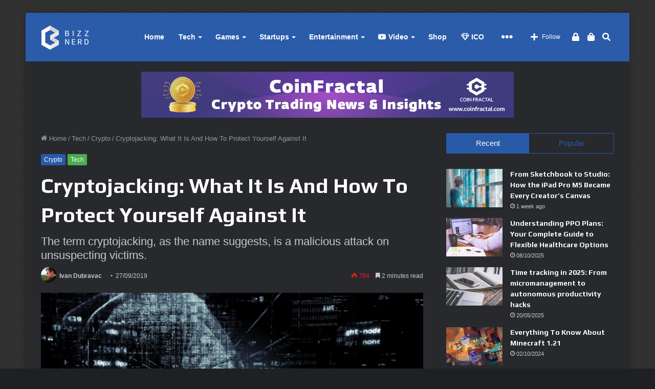

--- FILE ---
content_type: text/html
request_url: https://bizznerd.com/cryptojacking-what-it-is-and-how-to-protect-yourself-against-it/
body_size: 44543
content:
<!DOCTYPE html>
<html lang="en-US" class="dark-skin" data-skin="dark">
<head><meta http-equiv="Content-Type" content="text/html; charset=utf-8">
	<link rel="profile" href="https://gmpg.org/xfn/11" />
	<link rel="pingback" href="https://bizznerd.com/xmlrpc.php" />
	<!-- Global site tag (gtag.js) - Google Analytics -->
<script async src="https://www.googletagmanager.com/gtag/js?id=G-QRPQ0PHM7S"></script>
<script>
  window.dataLayer = window.dataLayer || [];
  function gtag(){dataLayer.push(arguments);}
  gtag('js', new Date());

  gtag('config', 'G-QRPQ0PHM7S');
</script>
<script async src="https://pagead2.googlesyndication.com/pagead/js/adsbygoogle.js?client=ca-pub-1131090196230401"
     crossorigin="anonymous"></script>
	
<meta http-equiv='x-dns-prefetch-control' content='on'>
<link rel='dns-prefetch' href='//cdnjs.cloudflare.com' />
<link rel='dns-prefetch' href='//ajax.googleapis.com' />
<link rel='dns-prefetch' href='//fonts.googleapis.com' />
<link rel='dns-prefetch' href='//fonts.gstatic.com' />
<link rel='dns-prefetch' href='//s.gravatar.com' />
<link rel='dns-prefetch' href='//www.google-analytics.com' />
<link rel='preload' as='image' href='https://bizznerd.com/wp-content/uploads/2019/02/logo-3.png'>
<link rel='preload' as='image' href='https://bizznerd.com/wp-content/uploads/2019/09/hacker-2300772_1280-780x405.jpg'>
<link rel='preload' as='font' href='https://bizznerd.com/wp-content/themes/jannah/assets/fonts/tielabs-fonticon/tielabs-fonticon.woff' type='font/woff' crossorigin='anonymous' />
<link rel='preload' as='font' href='https://bizznerd.com/wp-content/themes/jannah/assets/fonts/fontawesome/fa-solid-900.woff2' type='font/woff2' crossorigin='anonymous' />
<link rel='preload' as='font' href='https://bizznerd.com/wp-content/themes/jannah/assets/fonts/fontawesome/fa-brands-400.woff2' type='font/woff2' crossorigin='anonymous' />
<link rel='preload' as='font' href='https://bizznerd.com/wp-content/themes/jannah/assets/fonts/fontawesome/fa-regular-400.woff2' type='font/woff2' crossorigin='anonymous' />
<link rel='preload' as='script' href='https://ajax.googleapis.com/ajax/libs/webfont/1/webfont.js'>
<style id='tie-critical-css' type='text/css'>html{-ms-touch-action:manipulation;touch-action:manipulation;-webkit-text-size-adjust:100%;-ms-text-size-adjust:100%}article,aside,details,figcaption,figure,footer,header,main,menu,nav,section,summary{display:block}audio,canvas,progress,video{display:inline-block}audio:not([controls]){display:none;height:0}progress{vertical-align:baseline}template,[hidden]{display:none}a{background-color:transparent}a:active,a:hover{outline-width:0}abbr[title]{border-bottom:none;text-decoration:underline;text-decoration:underline dotted}b,strong{font-weight:inherit}b,strong{font-weight:600}dfn{font-style:italic}mark{background-color:#ff0;color:#000}small{font-size:80%}sub,sup{font-size:75%;line-height:0;position:relative;vertical-align:baseline}sub{bottom:-0.25em}sup{top:-0.5em}img{border-style:none}svg:not(:root){overflow:hidden}figure{margin:1em 0}hr{box-sizing:content-box;height:0;overflow:visible}button,input,select,textarea{font:inherit}optgroup{font-weight:bold}button,input,select{overflow:visible}button,input,select,textarea{margin:0}button,select{text-transform:none}button,[type="button"],[type="reset"],[type="submit"]{cursor:pointer}[disabled]{cursor:default}button,html [type="button"],[type="reset"],[type="submit"]{-webkit-appearance:button}button::-moz-focus-inner,input::-moz-focus-inner{border:0;padding:0}button:-moz-focusring,input:-moz-focusring{outline:1px dotted ButtonText}fieldset{border:1px solid #c0c0c0;margin:0 2px;padding:0.35em 0.625em 0.75em}legend{box-sizing:border-box;color:inherit;display:table;max-width:100%;padding:0;white-space:normal}textarea{overflow:auto}[type="checkbox"],[type="radio"]{box-sizing:border-box;padding:0}[type="number"]::-webkit-inner-spin-button,[type="number"]::-webkit-outer-spin-button{height:auto}[type="search"]{-webkit-appearance:textfield}[type="search"]::-webkit-search-cancel-button,[type="search"]::-webkit-search-decoration{-webkit-appearance:none}*{padding:0;margin:0;list-style:none;border:0;outline:none;box-sizing:border-box}*:before,*:after{box-sizing:border-box}body{background:#F7F7F7;color:#2c2f34;font-family:-apple-system, BlinkMacSystemFont, "Segoe UI", Roboto, Oxygen, Oxygen-Sans, Ubuntu, Cantarell, "Helvetica Neue", "Open Sans", Arial, sans-serif;font-size:13px;line-height:21px}h1,h2,h3,h4,h5,h6,.the-subtitle{line-height:1.4;font-weight:600}h1{font-size:41px;font-weight:700}h2{font-size:27px}h3{font-size:23px}h4,.the-subtitle{font-size:17px}h5{font-size:13px}h6{font-size:12px}a{color:#333;text-decoration:none;transition:0.15s}a:hover{color:#08f}img,object,embed{max-width:100%;height:auto}iframe{max-width:100%}p{line-height:21px}.says,.screen-reader-text,.comment-form-comment label{clip:rect(1px, 1px, 1px, 1px);position:absolute !important;height:1px;width:1px;overflow:hidden}.stream-title{margin-bottom:3px;font-size:11px;color:#a5a5a5;display:block}.stream-item{text-align:center;position:relative;z-index:2;margin:20px 0;padding:0}.stream-item iframe{margin:0 auto}.stream-item img{max-width:100%;width:auto;height:auto;margin:0 auto;display:inline-block;vertical-align:middle}.stream-item.stream-item-above-header{margin:0}.stream-item.stream-item-between .post-item-inner{width:100%;display:block}.post-layout-8.is-header-layout-1.has-header-ad .entry-header-outer,body.post-layout-8.has-header-below-ad .entry-header-outer{padding-top:0}.stream-item-top-wrapper ~ .stream-item-below-header,.is-header-layout-1.has-header-ad.post-layout-6 .featured-area,.has-header-below-ad.post-layout-6 .featured-area{margin-top:0}.has-header-below-ad .fullwidth-entry-title.container-wrapper,.is-header-layout-1.has-header-ad .fullwidth-entry-title,.is-header-layout-1.has-header-ad .is-first-section,.has-header-below-ad .is-first-section{padding-top:0;margin-top:0}@media (max-width: 991px){body:not(.is-header-layout-1).has-header-below-ad.has-header-ad .top-nav-below .has-breaking-news{margin-bottom:20px}.has-header-ad .fullwidth-entry-title.container-wrapper,.has-header-ad.has-header-below-ad .stream-item-below-header,.single.has-header-ad:not(.has-header-below-ad) #content,.page.has-header-ad:not(.has-header-below-ad) #content{margin-top:0}.has-header-ad .is-first-section{padding-top:0}.has-header-ad:not(.has-header-below-ad) .buddypress-header-outer{margin-bottom:15px}}.has-full-width-logo .stream-item-top-wrapper,.header-layout-2 .stream-item-top-wrapper{width:100%;max-width:100%;float:none;clear:both}@media (min-width: 992px){.header-layout-2.has-normal-width-logo .stream-item-top-wrapper{margin-top:0}}.header-layout-3.no-stream-item .logo-container{width:100%;float:none}@media (min-width: 992px){.header-layout-3.has-normal-width-logo .stream-item-top img{float:right}}@media (max-width: 991px){.header-layout-3.has-normal-width-logo .stream-item-top{clear:both}}#background-ad-cover{top:0;left:0;z-index:0;overflow:hidden;width:100%;height:100%;position:fixed}@media (max-width: 768px){.hide_banner_header .stream-item-above-header,.hide_banner_top .stream-item-top-wrapper,.hide_banner_below_header .stream-item-below-header,.hide_banner_bottom .stream-item-above-footer,.hide_banner_above .stream-item-above-post,.hide_banner_above_content .stream-item-above-post-content,.hide_banner_below_content .stream-item-below-post-content,.hide_banner_below .stream-item-below-post,.hide_banner_comments .stream-item-below-post-comments,.hide_breaking_news #top-nav,.hide_sidebars .sidebar,.hide_footer #footer-widgets-container,.hide_copyright #site-info,.hide_breadcrumbs #breadcrumb,.hide_share_post_top .share-buttons-top,.hide_share_post_bottom .share-buttons-bottom,.hide_post_newsletter #post-newsletter,.hide_related #related-posts,.hide_read_next #read-next-block,.hide_post_authorbio .post-components .about-author,.hide_post_nav .prev-next-post-nav,.hide_back_top_button #go-to-top,.hide_read_more_buttons .more-link,.hide_inline_related_posts #inline-related-post{display:none !important}}.tie-icon:before,[class^="tie-icon-"],[class*=" tie-icon-"]{font-family:'tiefonticon' !important;speak:never;font-style:normal;font-weight:normal;font-variant:normal;text-transform:none;line-height:1;-webkit-font-smoothing:antialiased;-moz-osx-font-smoothing:grayscale;display:inline-block}body.tie-no-js a.remove,body.tie-no-js .tooltip,body.tie-no-js .woocommerce-message,body.tie-no-js .woocommerce-error,body.tie-no-js .woocommerce-info,body.tie-no-js .bbp-template-notice,body.tie-no-js .indicator-hint,body.tie-no-js .menu-counter-bubble-outer,body.tie-no-js .notifications-total-outer,body.tie-no-js .comp-sub-menu,body.tie-no-js .menu-sub-content{display:none !important}body.tie-no-js .fa,body.tie-no-js .fas,body.tie-no-js .far,body.tie-no-js .fab,body.tie-no-js .tie-icon:before,body.tie-no-js [class^="tie-icon-"],body.tie-no-js [class*=" tie-icon-"],body.tie-no-js .weather-icon{visibility:hidden !important}body.tie-no-js [class^="tie-icon-"]:before,body.tie-no-js [class*=" tie-icon-"]:before{content:"\f105"}.tie-popup,#autocomplete-suggestions{display:none}.container{margin-right:auto;margin-left:auto;padding-left:15px;padding-right:15px}.container:after{content:"";display:table;clear:both}@media (min-width: 768px){.container{width:100%}}@media (min-width: 1200px){.container{max-width:1200px}}.tie-row{margin-left:-15px;margin-right:-15px}.tie-row:after{content:"";display:table;clear:both}.tie-col-xs-1,.tie-col-sm-1,.tie-col-md-1,.tie-col-xs-2,.tie-col-sm-2,.tie-col-md-2,.tie-col-xs-3,.tie-col-sm-3,.tie-col-md-3,.tie-col-xs-4,.tie-col-sm-4,.tie-col-md-4,.tie-col-xs-5,.tie-col-sm-5,.tie-col-md-5,.tie-col-xs-6,.tie-col-sm-6,.tie-col-md-6,.tie-col-xs-7,.tie-col-sm-7,.tie-col-md-7,.tie-col-xs-8,.tie-col-sm-8,.tie-col-md-8,.tie-col-xs-9,.tie-col-sm-9,.tie-col-md-9,.tie-col-xs-10,.tie-col-sm-10,.tie-col-md-10,.tie-col-xs-11,.tie-col-sm-11,.tie-col-md-11,.tie-col-xs-12,.tie-col-sm-12,.tie-col-md-12{position:relative;min-height:1px;padding-left:15px;padding-right:15px}.tie-col-xs-1,.tie-col-xs-2,.tie-col-xs-3,.tie-col-xs-4,.tie-col-xs-5,.tie-col-xs-6,.tie-col-xs-7,.tie-col-xs-8,.tie-col-xs-9,.tie-col-xs-10,.tie-col-xs-11,.tie-col-xs-12{float:left}.tie-col-xs-1{width:8.33333%}.tie-col-xs-2{width:16.66667%}.tie-col-xs-3{width:25%}.tie-col-xs-4{width:33.33333%}.tie-col-xs-5{width:41.66667%}.tie-col-xs-6{width:50%}.tie-col-xs-7{width:58.33333%}.tie-col-xs-8{width:66.66667%}.tie-col-xs-9{width:75%}.tie-col-xs-10{width:83.33333%}.tie-col-xs-11{width:91.66667%}.tie-col-xs-12{width:100%}@media (min-width: 768px){.tie-col-sm-1,.tie-col-sm-2,.tie-col-sm-3,.tie-col-sm-4,.tie-col-sm-5,.tie-col-sm-6,.tie-col-sm-7,.tie-col-sm-8,.tie-col-sm-9,.tie-col-sm-10,.tie-col-sm-11,.tie-col-sm-12{float:left}.tie-col-sm-1{width:8.33333%}.tie-col-sm-2{width:16.66667%}.tie-col-sm-3{width:25%}.tie-col-sm-4{width:33.33333%}.tie-col-sm-5{width:41.66667%}.tie-col-sm-6{width:50%}.tie-col-sm-7{width:58.33333%}.tie-col-sm-8{width:66.66667%}.tie-col-sm-9{width:75%}.tie-col-sm-10{width:83.33333%}.tie-col-sm-11{width:91.66667%}.tie-col-sm-12{width:100%}}@media (min-width: 992px){.tie-col-md-1,.tie-col-md-2,.tie-col-md-3,.tie-col-md-4,.tie-col-md-5,.tie-col-md-6,.tie-col-md-7,.tie-col-md-8,.tie-col-md-9,.tie-col-md-10,.tie-col-md-11,.tie-col-md-12{float:left}.tie-col-md-1{width:8.33333%}.tie-col-md-2{width:16.66667%}.tie-col-md-3{width:25%}.tie-col-md-4{width:33.33333%}.tie-col-md-5{width:41.66667%}.tie-col-md-6{width:50%}.tie-col-md-7{width:58.33333%}.tie-col-md-8{width:66.66667%}.tie-col-md-9{width:75%}.tie-col-md-10{width:83.33333%}.tie-col-md-11{width:91.66667%}.tie-col-md-12{width:100%}}.tie-alignleft{float:left}.tie-alignright{float:right}.tie-aligncenter{clear:both;margin-left:auto;margin-right:auto}.fullwidth{width:100% !important}.alignleft{float:left;margin:0.375em 1.75em 1em 0}.alignright{float:right;margin:0.375em 0 1em 1.75em}.aligncenter{clear:both;display:block;margin:0 auto 1.75em;text-align:center;margin-left:auto;margin-right:auto;margin-top:6px;margin-bottom:6px}@media (max-width: 767px){.entry .alignright,.entry .alignright img,.entry .alignleft,.entry .alignleft img{float:none;clear:both;display:block;margin:0 auto 1.75em}}.clearfix:before,.clearfix:after{content:"\0020";display:block;height:0;overflow:hidden}.clearfix:after{clear:both}.tie-container,#tie-wrapper{height:100%;min-height:650px}.tie-container{position:relative;overflow:hidden}#tie-wrapper{background:#ffffff;position:relative;z-index:108;height:100%;margin:0 auto}.container-wrapper{background:#ffffff;border:1px solid rgba(0,0,0,0.1);border-radius:2px;padding:30px}#content{margin-top:30px}@media (max-width: 991px){#content{margin-top:15px}}.site-content{-ms-word-wrap:break-word;word-wrap:break-word}.boxed-layout #tie-wrapper,.boxed-layout .fixed-nav{max-width:1230px}.boxed-layout.wrapper-has-shadow #tie-wrapper{box-shadow:0 1px 7px rgba(171,171,171,0.5)}@media (min-width: 992px){.boxed-layout #main-nav.fixed-nav,.boxed-layout #tie-wrapper{width:95%}}@media (min-width: 992px){.framed-layout #tie-wrapper{margin-top:25px;margin-bottom:25px}}@media (min-width: 992px){.border-layout #tie-container{margin:25px}.border-layout:after,.border-layout:before{background:inherit;content:"";display:block;height:25px;left:0;bottom:0;position:fixed;width:100%;z-index:110}.border-layout:before{top:0;bottom:auto}.border-layout.admin-bar:before{top:32px}.border-layout #main-nav.fixed-nav{left:25px;right:25px;width:calc(100% - 50px)}}.theme-header{background:#ffffff;position:relative;z-index:999}.theme-header:after{content:"";display:table;clear:both}.theme-header.has-shadow{box-shadow:0 0 10px 5px rgba(0,0,0,0.1)}.theme-header.top-nav-below .top-nav{z-index:8}.is-stretch-header .container{max-width:100%}.logo-row{position:relative}#logo{margin-top:40px;margin-bottom:40px;display:block;float:left}#logo img{vertical-align:middle}#logo img[src*='.svg']{width:100% !important}@-moz-document url-prefix(){#logo img[src*='.svg']{height:100px}}#logo a{display:inline-block}#logo .h1-off{position:absolute;top:-9000px;left:-9000px}#logo.text-logo a{color:#08f}#logo.text-logo a:hover{color:#006dcc;opacity:0.8}#tie-logo-inverted,#tie-sticky-logo-inverted{display:none}.tie-skin-inverted #tie-sticky-logo-inverted,.tie-skin-inverted #tie-logo-inverted{display:block}.tie-skin-inverted #tie-sticky-logo-default,.tie-skin-inverted #tie-logo-default{display:none}.logo-text{font-size:50px;line-height:50px;font-weight:bold}@media (max-width: 670px){.logo-text{font-size:30px}}.has-full-width-logo.is-stretch-header .logo-container{padding:0}.has-full-width-logo #logo{margin:0}.has-full-width-logo #logo a,.has-full-width-logo #logo img{width:100%;height:auto;display:block}.has-full-width-logo #logo,.header-layout-2 #logo{float:none;text-align:center}.has-full-width-logo #logo img,.header-layout-2 #logo img{margin-right:auto;margin-left:auto}.has-full-width-logo .logo-container,.header-layout-2 .logo-container{width:100%;float:none}@media (max-width: 991px){#theme-header.has-normal-width-logo #logo{margin:14px 0 !important;text-align:left;line-height:1}#theme-header.has-normal-width-logo #logo img{width:auto;height:auto;max-width:190px}}@media (max-width: 479px){#theme-header.has-normal-width-logo #logo img{max-width:160px;max-height:60px !important}}@media (max-width: 991px){#theme-header.mobile-header-default:not(.header-layout-1) #logo,#theme-header.mobile-header-default.header-layout-1 .header-layout-1-logo{-webkit-flex-grow:10;-ms-flex-positive:10;flex-grow:10}#theme-header.mobile-header-centered.header-layout-1 .header-layout-1-logo{width:auto !important}#theme-header.mobile-header-centered #logo{float:none;text-align:center}}.components{float:right}.components>li{position:relative;float:right;list-style:none}.components>li.social-icons-item{margin:0}.components>li>a{display:block;position:relative;width:30px;text-align:center;line-height:inherit;font-size:16px}.components>li>a:hover,.components>li:hover>a{z-index:2}.components .avatar{border-radius:100%;position:relative;top:4px;max-width:20px}.components a.follow-btn{width:auto;padding-left:15px;padding-right:15px;overflow:hidden}.components .follow-btn .tie-icon-plus{font-size:13px}.components .follow-btn .follow-text{font-size:12px;margin-left:8px;display:block;float:right}.components .search-bar{width:auto;border:solid rgba(0,0,0,0.1);border-width:0 1px;margin-left:10px}.components #search{position:relative;background:transparent}.components #search-input{border:0;margin-bottom:0;line-height:inherit;width:100%;background:transparent;padding:0 25px 0 10px;border-radius:0;box-sizing:border-box;font-size:inherit}.components #search-input:hover{background:rgba(0,0,0,0.03)}.components #search-input:focus{background:rgba(0,0,0,0.03);box-shadow:none}.components #search-submit{position:absolute;right:0;top:0;width:40px;line-height:inherit;color:#777777;background:transparent;font-size:15px;padding:0;transition:color 0.15s}.components #search-submit:hover{color:#08f}#search-submit .tie-icon-spinner{color:#555;cursor:default;-webkit-animation:tie-spin 3s infinite linear;animation:tie-spin 3s infinite linear}.top-nav-boxed .components li:first-child.weather-menu-item,.main-nav-boxed .components li:first-child.weather-menu-item,.components .search-bar+.weather-menu-item{padding-right:10px}.popup-login-icon.has-title a{width:auto;padding:0 8px}.popup-login-icon.has-title span{line-height:unset;float:left}.popup-login-icon.has-title .login-title{position:relative;font-size:13px;padding-left:4px}.weather-menu-item{display:-webkit-flex;display:-ms-flexbox;display:flex;-webkit-align-items:center;-ms-flex-align:center;align-items:center;padding-right:5px;overflow:hidden}.weather-menu-item:after{content:'t';visibility:hidden;width:0}.weather-menu-item .weather-wrap{padding:0;overflow:inherit;line-height:23px}.weather-menu-item .weather-forecast-day{display:block;float:left;width:auto;padding:0 5px;line-height:initial}.weather-menu-item .weather-forecast-day .weather-icon{font-size:26px;margin-bottom:0}.weather-menu-item .city-data{float:left;display:block;font-size:12px}.weather-menu-item .weather-current-temp{font-size:16px;font-weight:400}.weather-menu-item .weather-current-temp sup{font-size:9px;top:-2px}.weather-menu-item .theme-notice{padding:0 10px}.components .tie-weather-widget{color:#2c2f34}.main-nav-dark .main-nav .tie-weather-widget{color:#ffffff}.top-nav-dark .top-nav .tie-weather-widget{color:#ccc}.components .icon-basecloud-bg:after{color:#ffffff}.main-nav-dark .main-nav .icon-basecloud-bg:after{color:#1f2024}.top-nav-dark .top-nav .icon-basecloud-bg:after{color:#27292d}.header-layout-1 #menu-components-wrap{display:-webkit-flex;display:-ms-flexbox;display:flex;-webkit-justify-content:flex-end;-ms-flex-pack:end;justify-content:flex-end}@media (max-width: 991px){.header-layout-1 #main-nav [class*="tie-col-md"]{float:left;width:auto}}.header-layout-1 .main-menu-wrapper{display:table;width:100%}.header-layout-1 #logo{line-height:1;float:left;margin-top:20px;margin-bottom:20px}.header-layout-1 .header-layout-1-logo{display:table-cell;vertical-align:middle;float:none}.header-layout-1 #main-nav .components .search-bar{border:none}.header-layout-1 #main-nav .components #search-input{border:1px solid rgba(0,0,0,0.1);line-height:initial;padding-top:10px;padding-bottom:10px}.header-layout-1.main-nav-dark #main-nav .components #search-input{border-color:rgba(255,255,255,0.07)}.header-layout-2 #menu-components-wrap{display:-webkit-flex;display:-ms-flexbox;display:flex;-webkit-justify-content:center;-ms-flex-pack:center;justify-content:center}.header-layout-4 #menu-components-wrap{-webkit-justify-content:flex-start;-ms-flex-pack:start;justify-content:flex-start;padding-left:25px}.header-layout-4 #menu-components-wrap .main-menu-wrap{-webkit-flex-grow:1;-ms-flex-positive:1;flex-grow:1}.is-header-bg-extended #theme-header,.is-header-bg-extended #theme-header.header-layout-1 #main-nav:not(.fixed-nav){background:transparent !important;display:inline-block !important;width:100% !important;box-shadow:none !important;transition:background 0.3s}.is-header-bg-extended #theme-header:before,.is-header-bg-extended #theme-header.header-layout-1 #main-nav:not(.fixed-nav):before{content:"";position:absolute;width:100%;left:0;right:0;top:0;height:150px;background-image:linear-gradient(to top, transparent, rgba(0,0,0,0.5))}@media (max-width: 991px){.is-header-bg-extended #tie-wrapper #theme-header .logo-container:not(.fixed-nav){background:transparent;box-shadow:none;transition:background 0.3s}}.is-header-bg-extended .has-background .is-first-section{margin-top:-350px !important}.is-header-bg-extended .has-background .is-first-section>*{padding-top:350px !important}.rainbow-line{height:3px;width:100%;position:relative;z-index:2;background-image:linear-gradient(to right, #f76570 0%, #f76570 8%, #f3a46b 8%, #f3a46b 16%, #f3a46b 16%, #ffd205 16%, #ffd205 24%, #ffd205 24%, #1bbc9b 24%, #1bbc9b 25%, #1bbc9b 32%, #14b9d5 32%, #14b9d5 40%, #c377e4 40%, #c377e4 48%, #f76570 48%, #f76570 56%, #f3a46b 56%, #f3a46b 64%, #ffd205 64%, #ffd205 72%, #1bbc9b 72%, #1bbc9b 80%, #14b9d5 80%, #14b9d5 80%, #14b9d5 89%, #c377e4 89%, #c377e4 100%)}@media (max-width: 991px){.logo-container,.header-layout-1 .main-menu-wrapper{border-width:0;display:-webkit-flex;display:-ms-flexbox;display:flex;-webkit-flex-flow:row nowrap;-ms-flex-flow:row nowrap;flex-flow:row nowrap;-webkit-align-items:center;-ms-flex-align:center;align-items:center;-webkit-justify-content:space-between;-ms-flex-pack:justify;justify-content:space-between}}.mobile-header-components{display:none;z-index:10;height:30px;line-height:30px;-webkit-flex-wrap:nowrap;-ms-flex-wrap:nowrap;flex-wrap:nowrap;-webkit-flex:1 1 0%;-ms-flex:1 1 0%;flex:1 1 0%}.mobile-header-components .components{float:none;display:-webkit-flex !important;display:-ms-flexbox !important;display:flex !important;-webkit-justify-content:stretch;-ms-flex-pack:stretch;justify-content:stretch}.mobile-header-components .components li.custom-menu-link{display:inline-block;float:none}.mobile-header-components .components li.custom-menu-link>a{width:20px;padding-bottom:15px}.mobile-header-components .components li.custom-menu-link>a .menu-counter-bubble{right:calc(50% - 10px);bottom:-10px}.header-layout-1.main-nav-dark .mobile-header-components .components li.custom-menu-link>a{color:#fff}.dark-skin .mobile-header-components .components a.button.guest-btn:not(:hover){background:#23262a;border-color:#23262a;color:#fff}.mobile-header-components .components .comp-sub-menu{padding:10px}.dark-skin .mobile-header-components .components .comp-sub-menu{background:#1f2024}.mobile-header-components [class^="tie-icon-"],.mobile-header-components [class*=" tie-icon-"]{font-size:18px;width:20px;height:20px;vertical-align:middle}.mobile-header-components .tie-mobile-menu-icon{font-size:20px}.mobile-header-components .tie-icon-grid-9,.mobile-header-components .tie-icon-grid-4{-webkit-transform:scale(1.75);-ms-transform:scale(1.75);transform:scale(1.75)}.mobile-header-components .nav-icon{display:inline-block;width:20px;height:2px;background-color:#2c2f34;position:relative;top:-4px;transition:background 0.4s ease}.mobile-header-components .nav-icon:before,.mobile-header-components .nav-icon:after{position:absolute;right:0;background-color:#2c2f34;content:'';display:block;width:100%;height:100%;transition:background 0.4s, right .2s ease, -webkit-transform 0.4s;transition:transform 0.4s, background 0.4s, right .2s ease;transition:transform 0.4s, background 0.4s, right .2s ease, -webkit-transform 0.4s;-webkit-transform:translateZ(0);transform:translateZ(0);-webkit-backface-visibility:hidden;backface-visibility:hidden}.mobile-header-components .nav-icon:before{-webkit-transform:translateY(-7px);-ms-transform:translateY(-7px);transform:translateY(-7px)}.mobile-header-components .nav-icon:after{-webkit-transform:translateY(7px);-ms-transform:translateY(7px);transform:translateY(7px)}.mobile-header-components .nav-icon.is-layout-2:before,.mobile-header-components .nav-icon.is-layout-2:after{width:70%;right:15%}.mobile-header-components .nav-icon.is-layout-3:after{width:60%}.mobile-header-components .nav-icon.is-layout-4:after{width:60%;right:auto;left:0}.dark-skin .mobile-header-components .nav-icon,.dark-skin .mobile-header-components .nav-icon:before,.dark-skin .mobile-header-components .nav-icon:after,.main-nav-dark.header-layout-1 .mobile-header-components .nav-icon,.main-nav-dark.header-layout-1 .mobile-header-components .nav-icon:before,.main-nav-dark.header-layout-1 .mobile-header-components .nav-icon:after{background-color:#ffffff}.dark-skin .mobile-header-components .nav-icon .menu-text,.main-nav-dark.header-layout-1 .mobile-header-components .nav-icon .menu-text{color:#ffffff}.mobile-header-components .menu-text-wrapper{white-space:nowrap;width:auto !important}.mobile-header-components .menu-text{color:#2c2f34;line-height:30px;font-size:12px;padding:0 0 0 5px;display:inline-block;transition:color 0.4s}.dark-skin .mobile-header-components .menu-text,.main-nav-dark.header-layout-1 .mobile-header-components .menu-text{color:#ffffff}#mobile-header-components-area_1 .components li.custom-menu-link>a{margin-right:15px}#mobile-header-components-area_1 .comp-sub-menu{left:0;right:auto}#mobile-header-components-area_2 .components{-webkit-flex-direction:row-reverse;-ms-flex-direction:row-reverse;flex-direction:row-reverse}#mobile-header-components-area_2 .components li.custom-menu-link>a{margin-left:15px}#mobile-menu-icon:hover .nav-icon,#mobile-menu-icon:hover .nav-icon:before,#mobile-menu-icon:hover .nav-icon:after{background-color:#08f}@media (max-width: 991px){.logo-container:before,.logo-container:after{height:1px}.mobile-components-row .logo-wrapper{height:auto !important}.mobile-components-row .logo-container,.mobile-components-row.header-layout-1 .main-menu-wrapper{-webkit-flex-wrap:wrap;-ms-flex-wrap:wrap;flex-wrap:wrap}.mobile-components-row:not(.header-layout-1) #logo,.mobile-components-row.header-layout-1 .header-layout-1-logo{-webkit-flex:1 0 100%;-ms-flex:1 0 100%;flex:1 0 100%;-webkit-order:-1;-ms-flex-order:-1;order:-1}.mobile-components-row .mobile-header-components{padding:5px 0;height:45px}.mobile-components-row .mobile-header-components .components li.custom-menu-link>a{padding-bottom:0}#tie-body #mobile-container,.mobile-header-components{display:block}#slide-sidebar-widgets{display:none}}.top-nav{background-color:#ffffff;position:relative;z-index:10;line-height:35px;border:1px solid rgba(0,0,0,0.1);border-width:1px 0;color:#2c2f34}.main-nav-below.top-nav-above .top-nav{border-top-width:0}.top-nav a:not(.button):not(:hover){color:#2c2f34}.top-nav .components>li:hover>a{color:#08f}.topbar-wrapper{display:-webkit-flex;display:-ms-flexbox;display:flex;min-height:35px}.top-nav.has-menu .topbar-wrapper,.top-nav.has-components .topbar-wrapper{display:block}.top-nav .tie-alignleft,.top-nav .tie-alignright{-webkit-flex-grow:1;-ms-flex-positive:1;flex-grow:1;position:relative}.top-nav.has-breaking-news .tie-alignleft{-webkit-flex:1 0 100px;-ms-flex:1 0 100px;flex:1 0 100px}.top-nav.has-breaking-news .tie-alignright{-webkit-flex-grow:0;-ms-flex-positive:0;flex-grow:0;z-index:1}.top-nav.has-date-components .tie-alignleft .components>li:first-child:not(.search-bar),.top-nav.has-date-components-menu .components>li:first-child:not(.search-bar),.top-nav-boxed .top-nav.has-components .components>li:first-child:not(.search-bar){border-width:0}@media (min-width: 992px){.header-layout-1.top-nav-below:not(.has-shadow) .top-nav{border-width:0 0 1px}}.topbar-today-date{float:left;padding-right:15px;font-size:12px;-webkit-flex-shrink:0;-ms-flex-negative:0;flex-shrink:0}.topbar-today-date:before{font-size:13px;content:"\f017"}.top-menu .menu a{padding:0 10px}.top-menu .menu li:hover>a{color:#08f}.top-menu .menu ul{display:none;position:absolute;background:#ffffff}.top-menu .menu li:hover>ul{display:block}.top-menu .menu li{position:relative}.top-menu .menu ul.sub-menu a{width:180px;line-height:20px;padding:7px 15px}.tie-alignright .top-menu{float:right;border-width:0 1px}.top-menu .menu .tie-current-menu>a{color:#08f}@media (min-width: 992px){.top-nav-boxed .top-nav{background:transparent !important;border-width:0}.top-nav-boxed .topbar-today-date{padding:0 15px}.top-nav-boxed .top-nav{background:transparent;border-width:0}.top-nav-boxed .topbar-wrapper{background:#ffffff;border:1px solid rgba(0,0,0,0.1);border-width:0 1px 1px;width:100%}.top-nav-boxed.main-nav-above.top-nav-below:not(.header-layout-1) .topbar-wrapper{border-width:1px}.top-nav-boxed.has-shadow.top-nav-below .topbar-wrapper,.top-nav-boxed.has-shadow.top-nav-below-main-nav .topbar-wrapper{border-width:1px 1px 0 !important}.top-nav-boxed.main-nav-below.top-nav-below-main-nav .has-breaking-news .topbar-wrapper{border-left-width:0 !important}.top-nav-boxed .has-menu .topbar-wrapper,.top-nav-boxed .has-components .topbar-wrapper{border-width:0 1px 1px}.top-nav-boxed .tie-alignright .search-bar{border-right-width:0}.top-nav-boxed .tie-alignleft .search-bar{border-left-width:0}.top-nav-boxed .has-date-components .tie-alignleft .search-bar,.top-nav-boxed .has-date-components-menu .tie-alignleft .search-bar{border-left-width:1px}}.top-nav .tie-alignleft .components,.top-nav .tie-alignleft .components>li{float:left}.top-nav .tie-alignleft .comp-sub-menu{right:auto;left:-1px}.top-nav-dark .top-nav{background-color:#2c2e32;color:#ccc}.top-nav-dark .top-nav *{border-color:rgba(255,255,255,0.1)}.top-nav-dark .top-nav .breaking a{color:#ccc}.top-nav-dark .top-nav .breaking a:hover{color:#ffffff}.top-nav-dark .top-nav .components>li>a,.top-nav-dark .top-nav .components>li.social-icons-item .social-link:not(:hover) span{color:#ccc}.top-nav-dark .top-nav .components>li:hover>a{color:#ffffff}.top-nav-dark .top-nav .top-menu li a{color:#ccc;border-color:rgba(255,255,255,0.04)}.top-nav-dark .top-menu ul{background:#2c2e32}.top-nav-dark .top-menu li:hover>a{background:rgba(0,0,0,0.1);color:#08f}.top-nav-dark.top-nav-boxed .top-nav{background-color:transparent}.top-nav-dark.top-nav-boxed .topbar-wrapper{background-color:#2c2e32}.top-nav-dark.top-nav-boxed.top-nav-above.main-nav-below .topbar-wrapper{border-width:0}.top-nav-light #top-nav .weather-icon .icon-cloud,.top-nav-light #top-nav .weather-icon .icon-basecloud-bg,.top-nav-light #top-nav .weather-icon .icon-cloud-behind,.main-nav-light #main-nav .weather-icon .icon-cloud,.main-nav-light #main-nav .weather-icon .icon-basecloud-bg,.main-nav-light #main-nav .weather-icon .icon-cloud-behind{color:#d3d3d3}@media (max-width: 991px){.top-nav:not(.has-breaking-news),.topbar-today-date,.top-menu,.theme-header .components{display:none}}.breaking{display:none}.main-nav-wrapper{position:relative;z-index:4}.main-nav-below.top-nav-below-main-nav .main-nav-wrapper{z-index:9}.main-nav-above.top-nav-below .main-nav-wrapper{z-index:10}.main-nav{position:relative;border:1px solid rgba(0,0,0,0.1);border-width:1px 0}.main-menu-wrapper{border:0 solid rgba(0,0,0,0.1);position:relative}@media (min-width: 992px){.header-menu{float:left}.header-menu .menu li{display:block;float:left}.header-menu .menu a{display:block;position:relative}.header-menu .menu .sub-menu a{padding:8px 10px}.header-menu .menu a:hover,.header-menu .menu li:hover>a{z-index:2}.header-menu .menu ul{box-shadow:0 2px 5px rgba(0,0,0,0.1)}.header-menu .menu ul li{position:relative}.header-menu .menu ul a{border-width:0 0 1px;transition:0.15s}.header-menu .menu ul ul{top:0;left:100%}#main-nav{z-index:9;line-height:60px}.top-nav-below-main-nav #main-nav .main-menu>ul>li,.header-layout-1.top-nav-below #main-nav .main-menu>ul>li{border-bottom:0;margin-bottom:0}.main-menu .menu a{transition:0.15s}.main-menu .menu>li>a{padding:0 14px;font-size:13px;font-weight:600}.main-menu .menu>li>.menu-sub-content{border-top:2px solid #08f}.main-menu .menu>li.tie-current-menu{border-bottom:5px solid #08f;margin-bottom:-5px}.main-menu .menu>li.tie-current-menu>a:after{content:"";width:20px;height:2px;position:absolute;margin-top:17px;left:50%;top:50%;bottom:auto;right:auto;-webkit-transform:translateX(-50%) translateY(-50%);-ms-transform:translateX(-50%) translateY(-50%);transform:translateX(-50%) translateY(-50%);background:#2c2f34;transition:0.3s}.main-menu .menu>li.is-icon-only>a{padding:0 20px;line-height:inherit}.main-menu .menu>li.is-icon-only>a:after,.main-menu .menu>li.is-icon-only>a:before{display:none}.main-menu .menu>li.is-icon-only>a .tie-menu-icon{font-size:160%;-webkit-transform:translateY(15%);-ms-transform:translateY(15%);transform:translateY(15%)}.main-menu .menu ul{line-height:20px;z-index:1}.main-menu .menu .sub-menu .tie-menu-icon,.main-menu .menu .mega-recent-featured-list .tie-menu-icon,.main-menu .menu .mega-link-column .tie-menu-icon,.main-menu .menu .mega-cat-more-links .tie-menu-icon{width:20px}.main-menu .menu-sub-content{display:none;padding:15px;width:230px;position:absolute;box-shadow:0 2px 2px rgba(0,0,0,0.15)}.main-menu .menu-sub-content a{width:200px}.main-menu .menu-sub-content .menu-item-has-children>a:before{right:5px}.main-menu ul li:hover>.menu-sub-content,.main-menu ul li[aria-expanded="true"]>ul,.main-menu ul li[aria-expanded="true"]>.mega-menu-block{display:block;z-index:1}nav.main-nav .menu>li.tie-current-menu>a,nav.main-nav .menu>li:hover>a{background-color:#08f;color:#fff}.header-layout-1 .main-menu-wrap .menu>li:only-child:not(.mega-menu){position:relative}.header-layout-1 .main-menu-wrap .menu>li:only-child>.menu-sub-content{right:0;left:auto}.header-layout-1 .main-menu-wrap .menu>li:only-child>.menu-sub-content ul{left:auto;right:100%}nav.main-nav .components>li:hover>a{color:#08f}.main-nav-dark .main-nav{background:#1f2024;border-width:0}.main-nav-dark .main-nav .search-bar{border-color:rgba(255,255,255,0.07)}.main-nav-dark .main-nav .components>li>a{color:#ffffff}.main-nav-dark .main-nav .components>li.social-icons-item .social-link:not(:hover) span{color:#ffffff}.main-nav-dark .main-nav.fixed-nav{background-color:rgba(31,32,36,0.95)}.main-nav-dark .main-menu .menu>li a{color:#ffffff}.main-nav-dark .main-menu .menu ul li:hover>a,.main-nav-dark .main-menu .menu ul li.current-menu-item:not(.mega-link-column)>a{color:#08f}.main-nav-dark .main-menu .menu-sub-content{background:#1f2024;color:#ffffff}.main-nav-dark .main-menu .menu ul a,.main-nav-dark .main-menu .mega-cat-wrapper,.main-nav-dark .mega-cat-more-links>li a{border-color:rgba(255,255,255,0.04)}.main-nav-dark .mega-recent-featured-list:after{background:rgba(0,0,0,0.08)}.main-nav-dark.main-nav-boxed .main-nav .main-menu-wrapper{background-color:#1f2024}.main-nav-dark .cats-vertical,.main-nav-dark ul.cats-horizontal li a{background:rgba(0,0,0,0.2)}.main-nav-dark ul.cats-horizontal li a{border:none}.main-nav-dark ul.cats-vertical li a.is-active,.main-nav-dark ul.cats-vertical li a:hover{background:#1f2024}.main-nav-light .main-nav{background-color:#ffffff;color:#2c2f34}.main-nav-light .main-nav .menu-sub-content{background:#ffffff}.main-nav-light .main-nav .menu ul li:hover>a,.main-nav-light .main-nav .components li a:hover,.main-nav-light .main-nav .menu ul li.current-menu-item:not(.mega-link-column)>a{color:#08f}.main-nav-light .main-nav .menu a,.main-nav-light .main-nav .components li a{color:#2c2f34}.main-nav-light .main-nav .components li a.button:hover,.main-nav-light .main-nav .components li a.checkout-button{color:#fff}.main-nav-light .main-nav.fixed-nav{background-color:rgba(255,255,255,0.95)}.main-nav-light .cats-vertical{background:rgba(0,0,0,0.03)}.main-nav-light ul.cats-vertical li a.is-active,.main-nav-light ul.cats-vertical li a:hover{background:#fff}.main-nav-light .mega-menu .post-meta,.main-nav-light .mega-menu .post-meta a:not(:hover){color:rgba(0,0,0,0.5)}}@media (min-width: 992px){.menu-item-has-children>a:before,.mega-menu>a:before{content:'';position:absolute;right:12px;margin-top:2px;top:50%;bottom:auto;-webkit-transform:translateY(-50%);-ms-transform:translateY(-50%);transform:translateY(-50%);width:0;height:0;border:4px solid transparent;border-top:4px solid #ffffff;transition:border 0.15s}.menu-item-has-children .menu-item-has-children>a:before,.mega-menu .menu-item-has-children>a:before{border:4px solid transparent;border-left-color:#ffffff}.menu>.menu-item-has-children:not(.is-icon-only)>a,.menu .mega-menu:not(.is-icon-only)>a{padding-right:25px}.main-menu .menu>li.tie-current-menu>a:before,.main-menu .menu>li:hover>a:before{border-top-color:#fff}.main-nav-light .main-nav .menu-item-has-children>a:before,.main-nav-light .mega-menu>a:before{border-top-color:#2c2f34}.main-nav-light .main-nav .menu-item-has-children .menu-item-has-children>a:before,.main-nav-light .mega-menu .menu-item-has-children>a:before{border-top-color:transparent;border-left-color:#2c2f34}.main-nav-light .main-nav .menu-item-has-children li:hover>a:before,.main-nav-light .mega-menu li:hover>a:before{border-left-color:#08f}.top-nav-dark .top-menu .menu-item-has-children>a:before{border-top-color:#ccc}.top-nav-dark .top-menu .menu-item-has-children .menu-item-has-children>a:before{border-left-color:#ccc;border-top-color:transparent}}@media (min-width: 992px){.main-nav-boxed .main-nav{border-width:0}.main-nav-boxed .main-menu-wrapper{float:left;width:100%}.main-nav-boxed .main-menu-wrapper .search-bar{border-right-width:0}.main-nav-boxed.main-nav-light .main-menu-wrapper{border-width:1px;background-color:#ffffff}.dark-skin .main-nav-boxed.main-nav-light .main-menu-wrapper{border-width:0}.main-nav-boxed.main-nav-light .fixed-nav .main-menu-wrapper{border-color:transparent}.main-nav-above.top-nav-above #main-nav:not(.fixed-nav){top:-1px}.main-nav-below.top-nav-below #main-nav:not(.fixed-nav){bottom:-1px}.dark-skin .main-nav-below.top-nav-above #main-nav{border-width:0}.dark-skin .main-nav-below.top-nav-below-main-nav #main-nav{border-top-width:0}}.main-nav-boxed .main-nav:not(.fixed-nav),.main-nav-boxed .fixed-nav .main-menu-wrapper,.theme-header:not(.main-nav-boxed) .fixed-nav .main-menu-wrapper{background:transparent !important}@media (min-width: 992px){.header-layout-1.main-nav-below.top-nav-above .main-nav{margin-top:-1px}.header-layout-1.main-nav-below.top-nav-above .top-nav{border-top-width:0}.header-layout-1.main-nav-below.top-nav-above .breaking-title{top:0;margin-bottom:-1px}}.header-layout-1.main-nav-below.top-nav-below-main-nav .main-nav-wrapper{z-index:9}.header-layout-1.main-nav-below.top-nav-below-main-nav .main-nav{margin-bottom:-1px;bottom:0;border-top-width:0}@media (min-width: 992px){.header-layout-1.main-nav-below.top-nav-below-main-nav .top-nav{margin-top:-1px}}.header-layout-1.has-shadow:not(.top-nav-below) .main-nav{border-bottom:0 !important}#theme-header.header-layout-1>div:only-child nav{border-width:0 !important}@media only screen and (min-width: 992px) and (max-width: 1100px){.main-nav .menu>li:not(.is-icon-only)>a{padding-left:7px;padding-right:7px}.main-nav .menu>li:not(.is-icon-only)>a:before{display:none}.main-nav .menu>li.is-icon-only>a{padding-left:15px;padding-right:15px}}.menu-tiny-label{font-size:10px;border-radius:10px;padding:2px 7px 3px;margin-left:3px;line-height:1;position:relative;top:-1px}.menu-tiny-label.menu-tiny-circle{border-radius:100%}@media (max-width: 991px){#sticky-logo{display:none}}@media (min-width: 992px){#sticky-logo{overflow:hidden;float:left;vertical-align:middle}#sticky-logo a{line-height:1;display:inline-block}#sticky-logo img{position:relative;vertical-align:middle;padding:8px 10px;top:-1px;max-height:50px}.just-before-sticky #sticky-logo img,.header-layout-1 #sticky-logo img{padding:0}.header-layout-1:not(.has-custom-sticky-logo) #sticky-logo{display:none}.theme-header #sticky-logo img{opacity:0;visibility:hidden;width:0 !important;-webkit-transform:translateY(75%);-ms-transform:translateY(75%);transform:translateY(75%);transition:opacity 0.6s cubic-bezier(0.55, 0, 0.1, 1),-webkit-transform 0.3s cubic-bezier(0.55, 0, 0.1, 1);transition:transform 0.3s cubic-bezier(0.55, 0, 0.1, 1),opacity 0.6s cubic-bezier(0.55, 0, 0.1, 1);transition:transform 0.3s cubic-bezier(0.55, 0, 0.1, 1),opacity 0.6s cubic-bezier(0.55, 0, 0.1, 1),-webkit-transform 0.3s cubic-bezier(0.55, 0, 0.1, 1)}.theme-header.header-layout-1:not(.has-custom-sticky-logo) #sticky-logo img{transition:none}.theme-header:not(.header-layout-1) #main-nav:not(.fixed-nav) #sticky-logo img{margin-left:-20px}.header-layout-1 .flex-placeholder{-webkit-flex-grow:1;-ms-flex-positive:1;flex-grow:1}}.theme-header .fixed-nav{position:fixed;width:100%;top:0;bottom:auto !important;z-index:100;will-change:transform;-webkit-transform:translateY(-100%);-ms-transform:translateY(-100%);transform:translateY(-100%);transition:-webkit-transform 0.3s;transition:transform 0.3s;transition:transform 0.3s, -webkit-transform 0.3s;box-shadow:0 4px 2px -2px rgba(0,0,0,0.1);border-width:0;background-color:rgba(255,255,255,0.95)}.theme-header .fixed-nav:not(.just-before-sticky){line-height:60px !important}@media (min-width: 992px){.theme-header .fixed-nav:not(.just-before-sticky) .header-layout-1-logo{display:none}}.theme-header .fixed-nav:not(.just-before-sticky) #sticky-logo img{opacity:1;visibility:visible;width:auto !important;-webkit-transform:translateY(0);-ms-transform:translateY(0);transform:translateY(0)}@media (min-width: 992px){.header-layout-1:not(.just-before-sticky):not(.has-custom-sticky-logo) .fixed-nav #sticky-logo{display:block}}.admin-bar .theme-header .fixed-nav{top:32px}@media (max-width: 782px){.admin-bar .theme-header .fixed-nav{top:46px}}@media (max-width: 600px){.admin-bar .theme-header .fixed-nav{top:0}}@media (min-width: 992px){.border-layout .theme-header .fixed-nav{top:25px}.border-layout.admin-bar .theme-header .fixed-nav{top:57px}}.theme-header .fixed-nav .container{opacity:0.95}.theme-header .fixed-nav .main-menu-wrapper,.theme-header .fixed-nav .main-menu{border-top:0}.theme-header .fixed-nav.fixed-unpinned:not(.default-behavior-mode) .main-menu .menu>li.tie-current-menu{border-bottom-width:0;margin-bottom:0}.theme-header .fixed-nav.unpinned-no-transition{transition:none}.theme-header .fixed-nav:not(.fixed-unpinned):not(.fixed-pinned) .tie-current-menu{border:none !important}.theme-header .fixed-pinned,.theme-header .default-behavior-mode.fixed-unpinned{-webkit-transform:translate3d(0, 0, 0);transform:translate3d(0, 0, 0)}@media (max-width: 991px){.theme-header .fixed-nav{transition:none}.fixed-nav.logo-container.sticky-up,.fixed-nav.logo-container.sticky-nav-slide.sticky-down,.fixed-nav#main-nav.sticky-up,.fixed-nav#main-nav.sticky-nav-slide.sticky-down{transition:-webkit-transform 0.4s ease;transition:transform 0.4s ease;transition:transform 0.4s ease, -webkit-transform 0.4s ease}.sticky-type-slide .fixed-nav.logo-container.sticky-nav-slide-visible,.sticky-type-slide .fixed-nav#main-nav.sticky-nav-slide-visible{-webkit-transform:translateY(0);-ms-transform:translateY(0);transform:translateY(0)}.fixed-nav.default-behavior-mode{-webkit-transform:none !important;-ms-transform:none !important;transform:none !important}}@media (max-width: 991px){#tie-wrapper header#theme-header{box-shadow:none;background:transparent !important}.logo-container,.header-layout-1 .main-nav{border-width:0;box-shadow:0 3px 7px 0 rgba(0,0,0,0.1)}.header-layout-1.top-nav-below .main-nav:not(.fixed-nav){box-shadow:none}.is-header-layout-1.has-header-ad .top-nav-below .main-nav{border-bottom-width:1px}.logo-container,.header-layout-1 .main-nav{background-color:#ffffff}.dark-skin .logo-container,.main-nav-dark.header-layout-1 .main-nav{background-color:#1f2024}.dark-skin #theme-header .logo-container.fixed-nav{background-color:rgba(31,32,36,0.95)}.header-layout-1.main-nav-below.top-nav-below-main-nav .main-nav{margin-bottom:0}#sticky-nav-mask,.header-layout-1 #menu-components-wrap,.header-layout-3 .main-nav-wrapper,.header-layout-2 .main-nav-wrapper{display:none}.main-menu-wrapper .tie-alignleft{width:100%}}
</style>
            <script type="text/javascript" id="wpuf-language-script">
                var error_str_obj = {
                    'required' : 'is required',
                    'mismatch' : 'does not match',
                    'validation' : 'is not valid'
                }
            </script>
            <meta name='robots' content='index, follow, max-image-preview:large, max-snippet:-1, max-video-preview:-1' />

	<!-- This site is optimized with the Yoast SEO plugin v19.0 - https://yoast.com/wordpress/plugins/seo/ -->
	<title>Cryptojacking: What It Is And How To Protect Yourself Against It - Bizznerd</title>
	<meta name="description" content="The term cryptojacking, as the name suggests, is a malicious attack on unsuspecting victims." />
	<link rel="canonical" href="https://bizznerd.com/cryptojacking-what-it-is-and-how-to-protect-yourself-against-it/" />
	<meta property="og:locale" content="en_US" />
	<meta property="og:type" content="article" />
	<meta property="og:title" content="Cryptojacking: What It Is And How To Protect Yourself Against It - Bizznerd" />
	<meta property="og:description" content="The term cryptojacking, as the name suggests, is a malicious attack on unsuspecting victims." />
	<meta property="og:url" content="https://bizznerd.com/cryptojacking-what-it-is-and-how-to-protect-yourself-against-it/" />
	<meta property="og:site_name" content="Bizznerd" />
	<meta property="article:published_time" content="2019-09-27T12:46:03+00:00" />
	<meta property="og:image" content="https://bizznerd.com/wp-content/uploads/2019/09/hacker-2300772_1280.jpg" />
	<meta property="og:image:width" content="1280" />
	<meta property="og:image:height" content="853" />
	<meta property="og:image:type" content="image/jpeg" />
	<meta name="twitter:card" content="summary_large_image" />
	<meta name="twitter:label1" content="Written by" />
	<meta name="twitter:data1" content="Ivan Dubravac" />
	<meta name="twitter:label2" content="Est. reading time" />
	<meta name="twitter:data2" content="3 minutes" />
	<script type="application/ld+json" class="yoast-schema-graph">{"@context":"https://schema.org","@graph":[{"@type":"Organization","@id":"https://bizznerd.com/#organization","name":"Bizznerd","url":"https://bizznerd.com/","sameAs":[],"logo":{"@type":"ImageObject","inLanguage":"en-US","@id":"https://bizznerd.com/#/schema/logo/image/","url":"https://bizznerd.com/wp-content/uploads/2019/02/amp.png","contentUrl":"https://bizznerd.com/wp-content/uploads/2019/02/amp.png","width":512,"height":512,"caption":"Bizznerd"},"image":{"@id":"https://bizznerd.com/#/schema/logo/image/"}},{"@type":"WebSite","@id":"https://bizznerd.com/#website","url":"https://bizznerd.com/","name":"Bizznerd","description":"Place Where Technology Meets Business","publisher":{"@id":"https://bizznerd.com/#organization"},"potentialAction":[{"@type":"SearchAction","target":{"@type":"EntryPoint","urlTemplate":"https://bizznerd.com/?s={search_term_string}"},"query-input":"required name=search_term_string"}],"inLanguage":"en-US"},{"@type":"ImageObject","inLanguage":"en-US","@id":"https://bizznerd.com/cryptojacking-what-it-is-and-how-to-protect-yourself-against-it/#primaryimage","url":"https://bizznerd.com/wp-content/uploads/2019/09/hacker-2300772_1280.jpg","contentUrl":"https://bizznerd.com/wp-content/uploads/2019/09/hacker-2300772_1280.jpg","width":1280,"height":853},{"@type":"WebPage","@id":"https://bizznerd.com/cryptojacking-what-it-is-and-how-to-protect-yourself-against-it/#webpage","url":"https://bizznerd.com/cryptojacking-what-it-is-and-how-to-protect-yourself-against-it/","name":"Cryptojacking: What It Is And How To Protect Yourself Against It - Bizznerd","isPartOf":{"@id":"https://bizznerd.com/#website"},"primaryImageOfPage":{"@id":"https://bizznerd.com/cryptojacking-what-it-is-and-how-to-protect-yourself-against-it/#primaryimage"},"datePublished":"2019-09-27T12:46:03+00:00","dateModified":"2019-09-27T12:46:03+00:00","description":"The term cryptojacking, as the name suggests, is a malicious attack on unsuspecting victims.","breadcrumb":{"@id":"https://bizznerd.com/cryptojacking-what-it-is-and-how-to-protect-yourself-against-it/#breadcrumb"},"inLanguage":"en-US","potentialAction":[{"@type":"ReadAction","target":["https://bizznerd.com/cryptojacking-what-it-is-and-how-to-protect-yourself-against-it/"]}]},{"@type":"BreadcrumbList","@id":"https://bizznerd.com/cryptojacking-what-it-is-and-how-to-protect-yourself-against-it/#breadcrumb","itemListElement":[{"@type":"ListItem","position":1,"name":"Home","item":"https://bizznerd.com/"},{"@type":"ListItem","position":2,"name":"Cryptojacking: What It Is And How To Protect Yourself Against It"}]},{"@type":"Article","@id":"https://bizznerd.com/cryptojacking-what-it-is-and-how-to-protect-yourself-against-it/#article","isPartOf":{"@id":"https://bizznerd.com/cryptojacking-what-it-is-and-how-to-protect-yourself-against-it/#webpage"},"author":{"@id":"https://bizznerd.com/#/schema/person/22c21cea6278bbd000cc00867c87e2b2"},"headline":"Cryptojacking: What It Is And How To Protect Yourself Against It","datePublished":"2019-09-27T12:46:03+00:00","dateModified":"2019-09-27T12:46:03+00:00","mainEntityOfPage":{"@id":"https://bizznerd.com/cryptojacking-what-it-is-and-how-to-protect-yourself-against-it/#webpage"},"wordCount":562,"commentCount":0,"publisher":{"@id":"https://bizznerd.com/#organization"},"image":{"@id":"https://bizznerd.com/cryptojacking-what-it-is-and-how-to-protect-yourself-against-it/#primaryimage"},"thumbnailUrl":"https://bizznerd.com/wp-content/uploads/2019/09/hacker-2300772_1280.jpg","keywords":["crypto hacking","cryptojacking attack","detect mining malware"],"articleSection":["Crypto","Tech"],"inLanguage":"en-US","potentialAction":[{"@type":"CommentAction","name":"Comment","target":["https://bizznerd.com/cryptojacking-what-it-is-and-how-to-protect-yourself-against-it/#respond"]}]},{"@type":"Person","@id":"https://bizznerd.com/#/schema/person/22c21cea6278bbd000cc00867c87e2b2","name":"Ivan Dubravac","image":{"@type":"ImageObject","inLanguage":"en-US","@id":"https://bizznerd.com/#/schema/person/image/","url":"https://bizznerd.com/wp-content/uploads/avatars/34/5c6e9f21ad007-bpfull.jpg","contentUrl":"https://bizznerd.com/wp-content/uploads/avatars/34/5c6e9f21ad007-bpfull.jpg","caption":"Ivan Dubravac"},"sameAs":["https://www.ingeniumweb.com"],"url":"https://bizznerd.com/author/ivan-dubravac/"}]}</script>
	<!-- / Yoast SEO plugin. -->


<link rel='dns-prefetch' href='//www.googletagmanager.com' />
<link rel="alternate" type="application/rss+xml" title="Bizznerd &raquo; Feed" href="https://bizznerd.com/feed/" />
<link rel="alternate" type="application/rss+xml" title="Bizznerd &raquo; Comments Feed" href="https://bizznerd.com/comments/feed/" />
<link rel="alternate" type="application/rss+xml" title="Bizznerd &raquo; Cryptojacking: What It Is And How To Protect Yourself Against It Comments Feed" href="https://bizznerd.com/cryptojacking-what-it-is-and-how-to-protect-yourself-against-it/feed/" />
<!-- <link rel='stylesheet' id='berocket_mm_quantity_style-css'  href='https://bizznerd.com/wp-content/plugins/minmax-quantity-for-woocommerce/css/shop.css' type='text/css' media='all' /> -->
<!-- <link rel='stylesheet' id='dashicons-css'  href='https://bizznerd.com/wp-includes/css/dashicons.min.css' type='text/css' media='all' /> -->
<!-- <link rel='stylesheet' id='tie-css-buddypress-css'  href='https://bizznerd.com/wp-content/themes/jannah/assets/css/plugins/buddypress.min.css' type='text/css' media='all' /> -->
<!-- <link rel='stylesheet' id='bp-login-form-block-css'  href='https://bizznerd.com/wp-content/plugins/buddypress/bp-core/css/blocks/login-form.min.css' type='text/css' media='all' /> -->
<!-- <link rel='stylesheet' id='bp-member-block-css'  href='https://bizznerd.com/wp-content/plugins/buddypress/bp-members/css/blocks/member.min.css' type='text/css' media='all' /> -->
<!-- <link rel='stylesheet' id='bp-members-block-css'  href='https://bizznerd.com/wp-content/plugins/buddypress/bp-members/css/blocks/members.min.css' type='text/css' media='all' /> -->
<!-- <link rel='stylesheet' id='bp-dynamic-members-block-css'  href='https://bizznerd.com/wp-content/plugins/buddypress/bp-members/css/blocks/dynamic-members.min.css' type='text/css' media='all' /> -->
<!-- <link rel='stylesheet' id='bp-latest-activities-block-css'  href='https://bizznerd.com/wp-content/plugins/buddypress/bp-activity/css/blocks/latest-activities.min.css' type='text/css' media='all' /> -->
<!-- <link rel='stylesheet' id='wc-blocks-vendors-style-css'  href='https://bizznerd.com/wp-content/plugins/woocommerce/packages/woocommerce-blocks/build/wc-blocks-vendors-style.css' type='text/css' media='all' /> -->
<!-- <link rel='stylesheet' id='wc-blocks-style-css'  href='https://bizznerd.com/wp-content/plugins/woocommerce/packages/woocommerce-blocks/build/wc-blocks-style.css' type='text/css' media='all' /> -->
<!-- <link rel='stylesheet' id='fontawesome-four-css-css'  href='https://bizznerd.com/wp-content/plugins/accesspress-social-counter/css/font-awesome.min.css' type='text/css' media='all' /> -->
<!-- <link rel='stylesheet' id='apsc-frontend-css-css'  href='https://bizznerd.com/wp-content/plugins/accesspress-social-counter/css/frontend.css' type='text/css' media='all' /> -->
<!-- <link rel='stylesheet' id='contact-form-7-css'  href='https://bizznerd.com/wp-content/plugins/contact-form-7/includes/css/styles.css' type='text/css' media='all' /> -->
<!-- <link rel='stylesheet' id='gdpr-css'  href='https://bizznerd.com/wp-content/plugins/gdpr/dist/css/public.css' type='text/css' media='all' /> -->
<!-- <link rel='stylesheet' id='woocommerce-g2a-importer-css'  href='https://bizznerd.com/wp-content/plugins/woocommerce-g2a-importer/public/css/woocommerce-g2a-importer-public.css' type='text/css' media='all' /> -->
<!-- <link rel='stylesheet' id='tie-css-woocommerce-css'  href='https://bizznerd.com/wp-content/themes/jannah/assets/css/plugins/woocommerce.min.css' type='text/css' media='all' /> -->
<link rel="stylesheet" type="text/css" href="//bizznerd.com/wp-content/cache/wpfc-minified/95c21gva/hkjpo.css" media="all"/>
<style id='woocommerce-inline-inline-css' type='text/css'>
.woocommerce form .form-row .required { visibility: visible; }
</style>
<!-- <link rel='stylesheet' id='tie-css-print-css'  href='https://bizznerd.com/wp-content/themes/jannah/assets/css/print.css' type='text/css' media='print' /> -->
<link rel="stylesheet" type="text/css" href="//bizznerd.com/wp-content/cache/wpfc-minified/8kqxyreh/hkjpo.css" media="print"/>
<!-- <link rel='stylesheet' id='tie-theme-child-css-css'  href='https://bizznerd.com/wp-content/themes/jannah-child/style.css' type='text/css' media='all' /> -->
<!-- <link rel='stylesheet' id='moove_gdpr_frontend-css'  href='https://bizznerd.com/wp-content/plugins/gdpr-cookie-compliance/dist/styles/gdpr-main-nf.css' type='text/css' media='all' /> -->
<link rel="stylesheet" type="text/css" href="//bizznerd.com/wp-content/cache/wpfc-minified/e30243ch/hkjpo.css" media="all"/>
<style id='moove_gdpr_frontend-inline-css' type='text/css'>
				#moove_gdpr_cookie_modal .moove-gdpr-modal-content .moove-gdpr-tab-main h3.tab-title, 
				#moove_gdpr_cookie_modal .moove-gdpr-modal-content .moove-gdpr-tab-main span.tab-title,
				#moove_gdpr_cookie_modal .moove-gdpr-modal-content .moove-gdpr-modal-left-content #moove-gdpr-menu li a, 
				#moove_gdpr_cookie_modal .moove-gdpr-modal-content .moove-gdpr-modal-left-content #moove-gdpr-menu li button,
				#moove_gdpr_cookie_modal .moove-gdpr-modal-content .moove-gdpr-modal-left-content .moove-gdpr-branding-cnt a,
				#moove_gdpr_cookie_modal .moove-gdpr-modal-content .moove-gdpr-modal-footer-content .moove-gdpr-button-holder a.mgbutton, 
				#moove_gdpr_cookie_modal .moove-gdpr-modal-content .moove-gdpr-modal-footer-content .moove-gdpr-button-holder button.mgbutton,
				#moove_gdpr_cookie_modal .cookie-switch .cookie-slider:after, 
				#moove_gdpr_cookie_modal .cookie-switch .slider:after, 
				#moove_gdpr_cookie_modal .switch .cookie-slider:after, 
				#moove_gdpr_cookie_modal .switch .slider:after,
				#moove_gdpr_cookie_info_bar .moove-gdpr-info-bar-container .moove-gdpr-info-bar-content p, 
				#moove_gdpr_cookie_info_bar .moove-gdpr-info-bar-container .moove-gdpr-info-bar-content p a,
				#moove_gdpr_cookie_info_bar .moove-gdpr-info-bar-container .moove-gdpr-info-bar-content a.mgbutton, 
				#moove_gdpr_cookie_info_bar .moove-gdpr-info-bar-container .moove-gdpr-info-bar-content button.mgbutton,
				#moove_gdpr_cookie_modal .moove-gdpr-modal-content .moove-gdpr-tab-main .moove-gdpr-tab-main-content h1, 
				#moove_gdpr_cookie_modal .moove-gdpr-modal-content .moove-gdpr-tab-main .moove-gdpr-tab-main-content h2, 
				#moove_gdpr_cookie_modal .moove-gdpr-modal-content .moove-gdpr-tab-main .moove-gdpr-tab-main-content h3, 
				#moove_gdpr_cookie_modal .moove-gdpr-modal-content .moove-gdpr-tab-main .moove-gdpr-tab-main-content h4, 
				#moove_gdpr_cookie_modal .moove-gdpr-modal-content .moove-gdpr-tab-main .moove-gdpr-tab-main-content h5, 
				#moove_gdpr_cookie_modal .moove-gdpr-modal-content .moove-gdpr-tab-main .moove-gdpr-tab-main-content h6,
				#moove_gdpr_cookie_modal .moove-gdpr-modal-content.moove_gdpr_modal_theme_v2 .moove-gdpr-modal-title .tab-title,
				#moove_gdpr_cookie_modal .moove-gdpr-modal-content.moove_gdpr_modal_theme_v2 .moove-gdpr-tab-main h3.tab-title, 
				#moove_gdpr_cookie_modal .moove-gdpr-modal-content.moove_gdpr_modal_theme_v2 .moove-gdpr-tab-main span.tab-title,
				#moove_gdpr_cookie_modal .moove-gdpr-modal-content.moove_gdpr_modal_theme_v2 .moove-gdpr-branding-cnt a {
				 	font-weight: inherit				}
			#moove_gdpr_cookie_modal,#moove_gdpr_cookie_info_bar,.gdpr_cookie_settings_shortcode_content{font-family:inherit}#moove_gdpr_save_popup_settings_button{background-color:#373737;color:#fff}#moove_gdpr_save_popup_settings_button:hover{background-color:#000}#moove_gdpr_cookie_info_bar .moove-gdpr-info-bar-container .moove-gdpr-info-bar-content a.mgbutton,#moove_gdpr_cookie_info_bar .moove-gdpr-info-bar-container .moove-gdpr-info-bar-content button.mgbutton{background-color:#0c4da2}#moove_gdpr_cookie_modal .moove-gdpr-modal-content .moove-gdpr-modal-footer-content .moove-gdpr-button-holder a.mgbutton,#moove_gdpr_cookie_modal .moove-gdpr-modal-content .moove-gdpr-modal-footer-content .moove-gdpr-button-holder button.mgbutton,.gdpr_cookie_settings_shortcode_content .gdpr-shr-button.button-green{background-color:#0c4da2;border-color:#0c4da2}#moove_gdpr_cookie_modal .moove-gdpr-modal-content .moove-gdpr-modal-footer-content .moove-gdpr-button-holder a.mgbutton:hover,#moove_gdpr_cookie_modal .moove-gdpr-modal-content .moove-gdpr-modal-footer-content .moove-gdpr-button-holder button.mgbutton:hover,.gdpr_cookie_settings_shortcode_content .gdpr-shr-button.button-green:hover{background-color:#fff;color:#0c4da2}#moove_gdpr_cookie_modal .moove-gdpr-modal-content .moove-gdpr-modal-close i,#moove_gdpr_cookie_modal .moove-gdpr-modal-content .moove-gdpr-modal-close span.gdpr-icon{background-color:#0c4da2;border:1px solid #0c4da2}#moove_gdpr_cookie_info_bar span.change-settings-button.focus-g,#moove_gdpr_cookie_info_bar span.change-settings-button:focus{-webkit-box-shadow:0 0 1px 3px #0c4da2;-moz-box-shadow:0 0 1px 3px #0c4da2;box-shadow:0 0 1px 3px #0c4da2}#moove_gdpr_cookie_modal .moove-gdpr-modal-content .moove-gdpr-modal-close i:hover,#moove_gdpr_cookie_modal .moove-gdpr-modal-content .moove-gdpr-modal-close span.gdpr-icon:hover,#moove_gdpr_cookie_info_bar span[data-href]>u.change-settings-button{color:#0c4da2}#moove_gdpr_cookie_modal .moove-gdpr-modal-content .moove-gdpr-modal-left-content #moove-gdpr-menu li.menu-item-selected a span.gdpr-icon,#moove_gdpr_cookie_modal .moove-gdpr-modal-content .moove-gdpr-modal-left-content #moove-gdpr-menu li.menu-item-selected button span.gdpr-icon{color:inherit}#moove_gdpr_cookie_modal .moove-gdpr-modal-content .moove-gdpr-modal-left-content #moove-gdpr-menu li a span.gdpr-icon,#moove_gdpr_cookie_modal .moove-gdpr-modal-content .moove-gdpr-modal-left-content #moove-gdpr-menu li button span.gdpr-icon{color:inherit}#moove_gdpr_cookie_modal .gdpr-acc-link{line-height:0;font-size:0;color:transparent;position:absolute}#moove_gdpr_cookie_modal .moove-gdpr-modal-content .moove-gdpr-modal-close:hover i,#moove_gdpr_cookie_modal .moove-gdpr-modal-content .moove-gdpr-modal-left-content #moove-gdpr-menu li a,#moove_gdpr_cookie_modal .moove-gdpr-modal-content .moove-gdpr-modal-left-content #moove-gdpr-menu li button,#moove_gdpr_cookie_modal .moove-gdpr-modal-content .moove-gdpr-modal-left-content #moove-gdpr-menu li button i,#moove_gdpr_cookie_modal .moove-gdpr-modal-content .moove-gdpr-modal-left-content #moove-gdpr-menu li a i,#moove_gdpr_cookie_modal .moove-gdpr-modal-content .moove-gdpr-tab-main .moove-gdpr-tab-main-content a:hover,#moove_gdpr_cookie_info_bar.moove-gdpr-dark-scheme .moove-gdpr-info-bar-container .moove-gdpr-info-bar-content a.mgbutton:hover,#moove_gdpr_cookie_info_bar.moove-gdpr-dark-scheme .moove-gdpr-info-bar-container .moove-gdpr-info-bar-content button.mgbutton:hover,#moove_gdpr_cookie_info_bar.moove-gdpr-dark-scheme .moove-gdpr-info-bar-container .moove-gdpr-info-bar-content a:hover,#moove_gdpr_cookie_info_bar.moove-gdpr-dark-scheme .moove-gdpr-info-bar-container .moove-gdpr-info-bar-content button:hover,#moove_gdpr_cookie_info_bar.moove-gdpr-dark-scheme .moove-gdpr-info-bar-container .moove-gdpr-info-bar-content span.change-settings-button:hover,#moove_gdpr_cookie_info_bar.moove-gdpr-dark-scheme .moove-gdpr-info-bar-container .moove-gdpr-info-bar-content u.change-settings-button:hover,#moove_gdpr_cookie_info_bar span[data-href]>u.change-settings-button,#moove_gdpr_cookie_info_bar.moove-gdpr-dark-scheme .moove-gdpr-info-bar-container .moove-gdpr-info-bar-content a.mgbutton.focus-g,#moove_gdpr_cookie_info_bar.moove-gdpr-dark-scheme .moove-gdpr-info-bar-container .moove-gdpr-info-bar-content button.mgbutton.focus-g,#moove_gdpr_cookie_info_bar.moove-gdpr-dark-scheme .moove-gdpr-info-bar-container .moove-gdpr-info-bar-content a.focus-g,#moove_gdpr_cookie_info_bar.moove-gdpr-dark-scheme .moove-gdpr-info-bar-container .moove-gdpr-info-bar-content button.focus-g,#moove_gdpr_cookie_info_bar.moove-gdpr-dark-scheme .moove-gdpr-info-bar-container .moove-gdpr-info-bar-content a.mgbutton:focus,#moove_gdpr_cookie_info_bar.moove-gdpr-dark-scheme .moove-gdpr-info-bar-container .moove-gdpr-info-bar-content button.mgbutton:focus,#moove_gdpr_cookie_info_bar.moove-gdpr-dark-scheme .moove-gdpr-info-bar-container .moove-gdpr-info-bar-content a:focus,#moove_gdpr_cookie_info_bar.moove-gdpr-dark-scheme .moove-gdpr-info-bar-container .moove-gdpr-info-bar-content button:focus,#moove_gdpr_cookie_info_bar.moove-gdpr-dark-scheme .moove-gdpr-info-bar-container .moove-gdpr-info-bar-content span.change-settings-button.focus-g,span.change-settings-button:focus,#moove_gdpr_cookie_info_bar.moove-gdpr-dark-scheme .moove-gdpr-info-bar-container .moove-gdpr-info-bar-content u.change-settings-button.focus-g,#moove_gdpr_cookie_info_bar.moove-gdpr-dark-scheme .moove-gdpr-info-bar-container .moove-gdpr-info-bar-content u.change-settings-button:focus{color:#0c4da2}#moove_gdpr_cookie_modal.gdpr_lightbox-hide{display:none}
.wf-active .logo-text,.wf-active h1,.wf-active h2,.wf-active h3,.wf-active h4,.wf-active h5,.wf-active h6,.wf-active .the-subtitle{font-family: 'Play';}html #main-nav .main-menu > ul > li > a{font-size: 14px;}#tie-body{background-color: #ffffff;background-image: url(https://bizznerd.com/wp-content/themes/jannah/assets/images/patterns/body-bg1.png);}.background-overlay {background-color: rgba(0,0,0,0.8);}.brand-title,a:hover,.tie-popup-search-submit,#logo.text-logo a,.theme-header nav .components #search-submit:hover,.theme-header .header-nav .components > li:hover > a,.theme-header .header-nav .components li a:hover,.main-menu ul.cats-vertical li a.is-active,.main-menu ul.cats-vertical li a:hover,.main-nav li.mega-menu .post-meta a:hover,.main-nav li.mega-menu .post-box-title a:hover,.search-in-main-nav.autocomplete-suggestions a:hover,#main-nav .menu ul:not(.cats-horizontal) li:hover > a,#main-nav .menu ul li.current-menu-item:not(.mega-link-column) > a,.top-nav .menu li:hover > a,.top-nav .menu > .tie-current-menu > a,.search-in-top-nav.autocomplete-suggestions .post-title a:hover,div.mag-box .mag-box-options .mag-box-filter-links a.active,.mag-box-filter-links .flexMenu-viewMore:hover > a,.stars-rating-active,body .tabs.tabs .active > a,.video-play-icon,.spinner-circle:after,#go-to-content:hover,.comment-list .comment-author .fn,.commentlist .comment-author .fn,blockquote::before,blockquote cite,blockquote.quote-simple p,.multiple-post-pages a:hover,#story-index li .is-current,.latest-tweets-widget .twitter-icon-wrap span,.wide-slider-nav-wrapper .slide,.wide-next-prev-slider-wrapper .tie-slider-nav li:hover span,.review-final-score h3,#mobile-menu-icon:hover .menu-text,body .entry a,.dark-skin body .entry a,.entry .post-bottom-meta a:hover,.comment-list .comment-content a,q a,blockquote a,.widget.tie-weather-widget .icon-basecloud-bg:after,.site-footer a:hover,.site-footer .stars-rating-active,.site-footer .twitter-icon-wrap span,.site-info a:hover{color: #2a5caa;}#instagram-link a:hover{color: #2a5caa !important;border-color: #2a5caa !important;}#theme-header #main-nav .spinner-circle:after{color: #17141f;}[type='submit'],.button,.generic-button a,.generic-button button,.theme-header .header-nav .comp-sub-menu a.button.guest-btn:hover,.theme-header .header-nav .comp-sub-menu a.checkout-button,nav.main-nav .menu > li.tie-current-menu > a,nav.main-nav .menu > li:hover > a,.main-menu .mega-links-head:after,.main-nav .mega-menu.mega-cat .cats-horizontal li a.is-active,#mobile-menu-icon:hover .nav-icon,#mobile-menu-icon:hover .nav-icon:before,#mobile-menu-icon:hover .nav-icon:after,.search-in-main-nav.autocomplete-suggestions a.button,.search-in-top-nav.autocomplete-suggestions a.button,.spinner > div,.post-cat,.pages-numbers li.current span,.multiple-post-pages > span,#tie-wrapper .mejs-container .mejs-controls,.mag-box-filter-links a:hover,.slider-arrow-nav a:not(.pagination-disabled):hover,.comment-list .reply a:hover,.commentlist .reply a:hover,#reading-position-indicator,#story-index-icon,.videos-block .playlist-title,.review-percentage .review-item span span,.tie-slick-dots li.slick-active button,.tie-slick-dots li button:hover,.digital-rating-static,.timeline-widget li a:hover .date:before,#wp-calendar #today,.posts-list-counter li.widget-post-list:before,.cat-counter a + span,.tie-slider-nav li span:hover,.fullwidth-area .widget_tag_cloud .tagcloud a:hover,.magazine2:not(.block-head-4) .dark-widgetized-area ul.tabs a:hover,.magazine2:not(.block-head-4) .dark-widgetized-area ul.tabs .active a,.magazine1 .dark-widgetized-area ul.tabs a:hover,.magazine1 .dark-widgetized-area ul.tabs .active a,.block-head-4.magazine2 .dark-widgetized-area .tabs.tabs .active a,.block-head-4.magazine2 .dark-widgetized-area .tabs > .active a:before,.block-head-4.magazine2 .dark-widgetized-area .tabs > .active a:after,.demo_store,.demo #logo:after,.demo #sticky-logo:after,.widget.tie-weather-widget,span.video-close-btn:hover,#go-to-top,.latest-tweets-widget .slider-links .button:not(:hover){background-color: #2a5caa;color: #FFFFFF;}.tie-weather-widget .widget-title .the-subtitle,.block-head-4.magazine2 #footer .tabs .active a:hover{color: #FFFFFF;}pre,code,.pages-numbers li.current span,.theme-header .header-nav .comp-sub-menu a.button.guest-btn:hover,.multiple-post-pages > span,.post-content-slideshow .tie-slider-nav li span:hover,#tie-body .tie-slider-nav li > span:hover,.slider-arrow-nav a:not(.pagination-disabled):hover,.main-nav .mega-menu.mega-cat .cats-horizontal li a.is-active,.main-nav .mega-menu.mega-cat .cats-horizontal li a:hover,.main-menu .menu > li > .menu-sub-content{border-color: #2a5caa;}.main-menu .menu > li.tie-current-menu{border-bottom-color: #2a5caa;}.top-nav .menu li.tie-current-menu > a:before,.top-nav .menu li.menu-item-has-children:hover > a:before{border-top-color: #2a5caa;}.main-nav .main-menu .menu > li.tie-current-menu > a:before,.main-nav .main-menu .menu > li:hover > a:before{border-top-color: #FFFFFF;}header.main-nav-light .main-nav .menu-item-has-children li:hover > a:before,header.main-nav-light .main-nav .mega-menu li:hover > a:before{border-left-color: #2a5caa;}.rtl header.main-nav-light .main-nav .menu-item-has-children li:hover > a:before,.rtl header.main-nav-light .main-nav .mega-menu li:hover > a:before{border-right-color: #2a5caa;border-left-color: transparent;}.top-nav ul.menu li .menu-item-has-children:hover > a:before{border-top-color: transparent;border-left-color: #2a5caa;}.rtl .top-nav ul.menu li .menu-item-has-children:hover > a:before{border-left-color: transparent;border-right-color: #2a5caa;}#footer-widgets-container{border-top: 8px solid #2a5caa;-webkit-box-shadow: 0 -5px 0 rgba(0,0,0,0.07); -moz-box-shadow: 0 -8px 0 rgba(0,0,0,0.07); box-shadow: 0 -8px 0 rgba(0,0,0,0.07);}::-moz-selection{background-color: #2a5caa;color: #FFFFFF;}::selection{background-color: #2a5caa;color: #FFFFFF;}circle.circle_bar{stroke: #2a5caa;}#reading-position-indicator{box-shadow: 0 0 10px rgba( 42,92,170,0.7);}#logo.text-logo a:hover,body .entry a:hover,.dark-skin body .entry a:hover,.comment-list .comment-content a:hover,.block-head-4.magazine2 .site-footer .tabs li a:hover,q a:hover,blockquote a:hover{color: #002a78;}.button:hover,input[type='submit']:hover,.generic-button a:hover,.generic-button button:hover,a.post-cat:hover,.site-footer .button:hover,.site-footer [type='submit']:hover,.search-in-main-nav.autocomplete-suggestions a.button:hover,.search-in-top-nav.autocomplete-suggestions a.button:hover,.theme-header .header-nav .comp-sub-menu a.checkout-button:hover{background-color: #002a78;color: #FFFFFF;}.theme-header .header-nav .comp-sub-menu a.checkout-button:not(:hover),body .entry a.button{color: #FFFFFF;}#story-index.is-compact .story-index-content{background-color: #2a5caa;}#story-index.is-compact .story-index-content a,#story-index.is-compact .story-index-content .is-current{color: #FFFFFF;}@media screen and (min-width: 46.8em){.bp-dir-hori-nav:not(.bp-vertical-navs) .bp-navs.main-navs ul li a:hover,.bp-dir-hori-nav:not(.bp-vertical-navs) .bp-navs.main-navs ul li.selected a,.bp-dir-hori-nav:not(.bp-vertical-navs) .bp-navs.main-navs ul li.current a,.bp-single-vert-nav .item-body:not(#group-create-body) #subnav:not(.tabbed-links) li.current a,.bp-single-vert-nav .bp-navs.vertical li.selected a,.bp-dir-vert-nav .dir-navs ul li.selected a{color: #2a5caa;}}.buddypress-wrap .bp-subnavs li.selected a,.buddypress-wrap .bp-subnavs li.current a,.activity-list .activity-item .activity-meta.action .unfav:before,.buddypress-wrap .profile .profile-fields .label,.buddypress-wrap .profile.edit .button-nav li a:hover,.buddypress-wrap .profile.edit .button-nav li.current a,#message-threads li.selected .thread-subject .subject,.buddypress .buddypress-wrap .text-links-list a.button:focus,.buddypress .buddypress-wrap .text-links-list a.button:hover,.bp-dir-hori-nav:not(.bp-vertical-navs) .bp-navs.main-navs ul li a:hover,.bp-dir-hori-nav:not(.bp-vertical-navs) .bp-navs.main-navs ul li.selected a,.bp-dir-hori-nav:not(.bp-vertical-navs) .bp-navs.main-navs ul li.current a,#group-create-tabs:not(.tabbed-links) li.current a{color: #2a5caa;}#group-create-tabs:not(.tabbed-links) li.current a:hover{color: #002a78;}.buddypress-wrap .profile .profile-fields .label:before,.buddypress-wrap .bp-pagination .bp-pagination-links .current{background: #2a5caa}.bp-navs ul li .count,.buddypress-wrap .activity-list .load-more a,.buddypress-wrap .activity-list .load-newest a,.buddypress-wrap #compose-personal-li a,.buddypress #buddypress.bp-dir-hori-nav .create-button a{background: #2a5caa;color: #FFFFFF;}buddypress-wrap #compose-personal-li a:hover,buddypress-wrap .activity-list .load-more a:hover,buddypress-wrap .activity-list .load-newest a:hover{background: #002a78;}.widget.buddypress .item-options a.selected:not(.loading){background: #2a5caa;border-color: #2a5caa;color: #FFFFFF !important;}.woocommerce div.product span.price,.woocommerce div.product p.price,.woocommerce div.product div.summary .product_meta > span,.woocommerce div.product div.summary .product_meta > span a:hover,.woocommerce ul.products li.product .price ins,.woocommerce .woocommerce-pagination ul.page-numbers li a.current,.woocommerce .woocommerce-pagination ul.page-numbers li a:hover,.woocommerce .woocommerce-pagination ul.page-numbers li span.current,.woocommerce .woocommerce-pagination ul.page-numbers li span:hover,.woocommerce .widget_rating_filter ul li.chosen a,.woocommerce-MyAccount-navigation ul li.is-active a{color: #2a5caa;}.woocommerce span.new,.woocommerce a.button.alt,.woocommerce button.button.alt,.woocommerce input.button.alt,.woocommerce a.button.alt.disabled,.woocommerce a.button.alt:disabled,.woocommerce a.button.alt:disabled[disabled],.woocommerce a.button.alt.disabled:hover,.woocommerce a.button.alt:disabled:hover,.woocommerce a.button.alt:disabled[disabled]:hover,.woocommerce button.button.alt.disabled,.woocommerce button.button.alt:disabled,.woocommerce button.button.alt:disabled[disabled],.woocommerce button.button.alt.disabled:hover,.woocommerce button.button.alt:disabled:hover,.woocommerce button.button.alt:disabled[disabled]:hover,.woocommerce input.button.alt.disabled,.woocommerce input.button.alt:disabled,.woocommerce input.button.alt:disabled[disabled],.woocommerce input.button.alt.disabled:hover,.woocommerce input.button.alt:disabled:hover,.woocommerce input.button.alt:disabled[disabled]:hover,.woocommerce .widget_price_filter .ui-slider .ui-slider-range{background-color: #2a5caa;color: #FFFFFF;}.woocommerce div.product #product-images-slider-nav .tie-slick-slider .slide.slick-current img{border-color: #2a5caa;}.woocommerce a.button:hover,.woocommerce button.button:hover,.woocommerce input.button:hover,.woocommerce a.button.alt:hover,.woocommerce button.button.alt:hover,.woocommerce input.button.alt:hover{background-color: #002a78;}#tie-body .has-block-head-4,#tie-body .mag-box-title h3,#tie-body .comment-reply-title,#tie-body .related.products > h2,#tie-body .up-sells > h2,#tie-body .cross-sells > h2,#tie-body .cart_totals > h2,#tie-body .bbp-form legend,#tie-body .mag-box-title h3 a,#tie-body .section-title-default a,#tie-body #cancel-comment-reply-link {color: #FFFFFF;}#tie-body .has-block-head-4:before,#tie-body .mag-box-title h3:before,#tie-body .comment-reply-title:before,#tie-body .related.products > h2:before,#tie-body .up-sells > h2:before,#tie-body .cross-sells > h2:before,#tie-body .cart_totals > h2:before,#tie-body .bbp-form legend:before {background-color: #2a5caa;}#tie-body .block-more-button{color: #2a5caa;}#tie-body .block-more-button:hover{color: #002a78;}#tie-body .tabs,#tie-body .tabs .flexMenu-popup{border-color: #2a5caa;}#tie-body .tabs li a{color: #2a5caa;}#tie-body .tabs li a:hover{color: #002a78;}#tie-body .tabs li.active a{color: #FFFFFF;background-color: #2a5caa;}html .brand-title,html a:hover,html .tie-popup-search-submit,html #logo.text-logo a,html .theme-header nav .components #search-submit:hover,html .theme-header .header-nav .components > li:hover > a,html .theme-header .header-nav .components li a:hover,html .main-menu ul.cats-vertical li a.is-active,html .main-menu ul.cats-vertical li a:hover,html .main-nav li.mega-menu .post-meta a:hover,html .main-nav li.mega-menu .post-box-title a:hover,html .search-in-main-nav.autocomplete-suggestions a:hover,html #main-nav .menu ul:not(.cats-horizontal) li:hover > a,html #main-nav .menu ul li.current-menu-item:not(.mega-link-column) > a,html .top-nav .menu li:hover > a,html .top-nav .menu > .tie-current-menu > a,html .search-in-top-nav.autocomplete-suggestions .post-title a:hover,html div.mag-box .mag-box-options .mag-box-filter-links a.active,html .mag-box-filter-links .flexMenu-viewMore:hover > a,html .stars-rating-active,html body .tabs.tabs .active > a,html .video-play-icon,html .spinner-circle:after,html #go-to-content:hover,html .comment-list .comment-author .fn,html .commentlist .comment-author .fn,html blockquote::before,html blockquote cite,html blockquote.quote-simple p,html .multiple-post-pages a:hover,html #story-index li .is-current,html .latest-tweets-widget .twitter-icon-wrap span,html .wide-slider-nav-wrapper .slide,html .wide-next-prev-slider-wrapper .tie-slider-nav li:hover span,html .review-final-score h3,html #mobile-menu-icon:hover .menu-text,html body .entry a,html .dark-skin body .entry a,html .entry .post-bottom-meta a:hover,html .comment-list .comment-content a,html q a,html blockquote a,html .widget.tie-weather-widget .icon-basecloud-bg:after,html .site-footer a:hover,html .site-footer .stars-rating-active,html .site-footer .twitter-icon-wrap span,html .site-info a:hover{color: #2a5caa;}html #instagram-link a:hover{color: #2a5caa !important;border-color: #2a5caa !important;}html #theme-header #main-nav .spinner-circle:after{color: #17141f;}html [type='submit'],html .button,html .generic-button a,html .generic-button button,html .theme-header .header-nav .comp-sub-menu a.button.guest-btn:hover,html .theme-header .header-nav .comp-sub-menu a.checkout-button,html nav.main-nav .menu > li.tie-current-menu > a,html nav.main-nav .menu > li:hover > a,html .main-menu .mega-links-head:after,html .main-nav .mega-menu.mega-cat .cats-horizontal li a.is-active,html #mobile-menu-icon:hover .nav-icon,html #mobile-menu-icon:hover .nav-icon:before,html #mobile-menu-icon:hover .nav-icon:after,html .search-in-main-nav.autocomplete-suggestions a.button,html .search-in-top-nav.autocomplete-suggestions a.button,html .spinner > div,html .post-cat,html .pages-numbers li.current span,html .multiple-post-pages > span,html #tie-wrapper .mejs-container .mejs-controls,html .mag-box-filter-links a:hover,html .slider-arrow-nav a:not(.pagination-disabled):hover,html .comment-list .reply a:hover,html .commentlist .reply a:hover,html #reading-position-indicator,html #story-index-icon,html .videos-block .playlist-title,html .review-percentage .review-item span span,html .tie-slick-dots li.slick-active button,html .tie-slick-dots li button:hover,html .digital-rating-static,html .timeline-widget li a:hover .date:before,html #wp-calendar #today,html .posts-list-counter li.widget-post-list:before,html .cat-counter a + span,html .tie-slider-nav li span:hover,html .fullwidth-area .widget_tag_cloud .tagcloud a:hover,html .magazine2:not(.block-head-4) .dark-widgetized-area ul.tabs a:hover,html .magazine2:not(.block-head-4) .dark-widgetized-area ul.tabs .active a,html .magazine1 .dark-widgetized-area ul.tabs a:hover,html .magazine1 .dark-widgetized-area ul.tabs .active a,html .block-head-4.magazine2 .dark-widgetized-area .tabs.tabs .active a,html .block-head-4.magazine2 .dark-widgetized-area .tabs > .active a:before,html .block-head-4.magazine2 .dark-widgetized-area .tabs > .active a:after,html .demo_store,html .demo #logo:after,html .demo #sticky-logo:after,html .widget.tie-weather-widget,html span.video-close-btn:hover,html #go-to-top,html .latest-tweets-widget .slider-links .button:not(:hover){background-color: #2a5caa;color: #FFFFFF;}html .tie-weather-widget .widget-title .the-subtitle,html .block-head-4.magazine2 #footer .tabs .active a:hover{color: #FFFFFF;}html pre,html code,html .pages-numbers li.current span,html .theme-header .header-nav .comp-sub-menu a.button.guest-btn:hover,html .multiple-post-pages > span,html .post-content-slideshow .tie-slider-nav li span:hover,html #tie-body .tie-slider-nav li > span:hover,html .slider-arrow-nav a:not(.pagination-disabled):hover,html .main-nav .mega-menu.mega-cat .cats-horizontal li a.is-active,html .main-nav .mega-menu.mega-cat .cats-horizontal li a:hover,html .main-menu .menu > li > .menu-sub-content{border-color: #2a5caa;}html .main-menu .menu > li.tie-current-menu{border-bottom-color: #2a5caa;}html .top-nav .menu li.tie-current-menu > a:before,html .top-nav .menu li.menu-item-has-children:hover > a:before{border-top-color: #2a5caa;}html .main-nav .main-menu .menu > li.tie-current-menu > a:before,html .main-nav .main-menu .menu > li:hover > a:before{border-top-color: #FFFFFF;}html header.main-nav-light .main-nav .menu-item-has-children li:hover > a:before,html header.main-nav-light .main-nav .mega-menu li:hover > a:before{border-left-color: #2a5caa;}html .rtl header.main-nav-light .main-nav .menu-item-has-children li:hover > a:before,html .rtl header.main-nav-light .main-nav .mega-menu li:hover > a:before{border-right-color: #2a5caa;border-left-color: transparent;}html .top-nav ul.menu li .menu-item-has-children:hover > a:before{border-top-color: transparent;border-left-color: #2a5caa;}html .rtl .top-nav ul.menu li .menu-item-has-children:hover > a:before{border-left-color: transparent;border-right-color: #2a5caa;}html #footer-widgets-container{border-top: 8px solid #2a5caa;-webkit-box-shadow: 0 -5px 0 rgba(0,0,0,0.07); -moz-box-shadow: 0 -8px 0 rgba(0,0,0,0.07); box-shadow: 0 -8px 0 rgba(0,0,0,0.07);}html ::-moz-selection{background-color: #2a5caa;color: #FFFFFF;}html ::selection{background-color: #2a5caa;color: #FFFFFF;}html circle.circle_bar{stroke: #2a5caa;}html #reading-position-indicator{box-shadow: 0 0 10px rgba( 42,92,170,0.7);}html #logo.text-logo a:hover,html body .entry a:hover,html .dark-skin body .entry a:hover,html .comment-list .comment-content a:hover,html .block-head-4.magazine2 .site-footer .tabs li a:hover,html q a:hover,html blockquote a:hover{color: #002a78;}html .button:hover,html input[type='submit']:hover,html .generic-button a:hover,html .generic-button button:hover,html a.post-cat:hover,html .site-footer .button:hover,html .site-footer [type='submit']:hover,html .search-in-main-nav.autocomplete-suggestions a.button:hover,html .search-in-top-nav.autocomplete-suggestions a.button:hover,html .theme-header .header-nav .comp-sub-menu a.checkout-button:hover{background-color: #002a78;color: #FFFFFF;}html .theme-header .header-nav .comp-sub-menu a.checkout-button:not(:hover),html body .entry a.button{color: #FFFFFF;}html #story-index.is-compact .story-index-content{background-color: #2a5caa;}html #story-index.is-compact .story-index-content a,html #story-index.is-compact .story-index-content .is-current{color: #FFFFFF;}@media screen and (min-width: 46.8em){html .bp-dir-hori-nav:not(.bp-vertical-navs) .bp-navs.main-navs ul li a:hover,html .bp-dir-hori-nav:not(.bp-vertical-navs) .bp-navs.main-navs ul li.selected a,html .bp-dir-hori-nav:not(.bp-vertical-navs) .bp-navs.main-navs ul li.current a,html .bp-single-vert-nav .item-body:not(#group-create-body) #subnav:not(.tabbed-links) li.current a,html .bp-single-vert-nav .bp-navs.vertical li.selected a,html .bp-dir-vert-nav .dir-navs ul li.selected a{color: #2a5caa;}}html .buddypress-wrap .bp-subnavs li.selected a,html .buddypress-wrap .bp-subnavs li.current a,html .activity-list .activity-item .activity-meta.action .unfav:before,html .buddypress-wrap .profile .profile-fields .label,html .buddypress-wrap .profile.edit .button-nav li a:hover,html .buddypress-wrap .profile.edit .button-nav li.current a,html #message-threads li.selected .thread-subject .subject,html .buddypress .buddypress-wrap .text-links-list a.button:focus,html .buddypress .buddypress-wrap .text-links-list a.button:hover,html .bp-dir-hori-nav:not(.bp-vertical-navs) .bp-navs.main-navs ul li a:hover,html .bp-dir-hori-nav:not(.bp-vertical-navs) .bp-navs.main-navs ul li.selected a,html .bp-dir-hori-nav:not(.bp-vertical-navs) .bp-navs.main-navs ul li.current a,html #group-create-tabs:not(.tabbed-links) li.current a{color: #2a5caa;}html #group-create-tabs:not(.tabbed-links) li.current a:hover{color: #002a78;}html .buddypress-wrap .profile .profile-fields .label:before,html .buddypress-wrap .bp-pagination .bp-pagination-links .current{background: #2a5caa}html .bp-navs ul li .count,html .buddypress-wrap .activity-list .load-more a,html .buddypress-wrap .activity-list .load-newest a,html .buddypress-wrap #compose-personal-li a,html .buddypress #buddypress.bp-dir-hori-nav .create-button a{background: #2a5caa;color: #FFFFFF;}html buddypress-wrap #compose-personal-li a:hover,html buddypress-wrap .activity-list .load-more a:hover,html buddypress-wrap .activity-list .load-newest a:hover{background: #002a78;}html .widget.buddypress .item-options a.selected:not(.loading){background: #2a5caa;border-color: #2a5caa;color: #FFFFFF !important;}html .woocommerce div.product span.price,html .woocommerce div.product p.price,html .woocommerce div.product div.summary .product_meta > span,html .woocommerce div.product div.summary .product_meta > span a:hover,html .woocommerce ul.products li.product .price ins,html .woocommerce .woocommerce-pagination ul.page-numbers li a.current,html .woocommerce .woocommerce-pagination ul.page-numbers li a:hover,html .woocommerce .woocommerce-pagination ul.page-numbers li span.current,html .woocommerce .woocommerce-pagination ul.page-numbers li span:hover,html .woocommerce .widget_rating_filter ul li.chosen a,html .woocommerce-MyAccount-navigation ul li.is-active a{color: #2a5caa;}html .woocommerce span.new,html .woocommerce a.button.alt,html .woocommerce button.button.alt,html .woocommerce input.button.alt,html .woocommerce a.button.alt.disabled,html .woocommerce a.button.alt:disabled,html .woocommerce a.button.alt:disabled[disabled],html .woocommerce a.button.alt.disabled:hover,html .woocommerce a.button.alt:disabled:hover,html .woocommerce a.button.alt:disabled[disabled]:hover,html .woocommerce button.button.alt.disabled,html .woocommerce button.button.alt:disabled,html .woocommerce button.button.alt:disabled[disabled],html .woocommerce button.button.alt.disabled:hover,html .woocommerce button.button.alt:disabled:hover,html .woocommerce button.button.alt:disabled[disabled]:hover,html .woocommerce input.button.alt.disabled,html .woocommerce input.button.alt:disabled,html .woocommerce input.button.alt:disabled[disabled],html .woocommerce input.button.alt.disabled:hover,html .woocommerce input.button.alt:disabled:hover,html .woocommerce input.button.alt:disabled[disabled]:hover,html .woocommerce .widget_price_filter .ui-slider .ui-slider-range{background-color: #2a5caa;color: #FFFFFF;}html .woocommerce div.product #product-images-slider-nav .tie-slick-slider .slide.slick-current img{border-color: #2a5caa;}html .woocommerce a.button:hover,html .woocommerce button.button:hover,html .woocommerce input.button:hover,html .woocommerce a.button.alt:hover,html .woocommerce button.button.alt:hover,html .woocommerce input.button.alt:hover{background-color: #002a78;}html #tie-body .has-block-head-4,html #tie-body .mag-box-title h3,html #tie-body .comment-reply-title,html #tie-body .related.products > h2,html #tie-body .up-sells > h2,html #tie-body .cross-sells > h2,html #tie-body .cart_totals > h2,html #tie-body .bbp-form legend,html #tie-body .mag-box-title h3 a,html #tie-body .section-title-default a,html #tie-body #cancel-comment-reply-link{color: #FFFFFF;}html #tie-body .has-block-head-4:before,html #tie-body .mag-box-title h3:before,html #tie-body .comment-reply-title:before,html #tie-body .related.products > h2:before,html #tie-body .up-sells > h2:before,html #tie-body .cross-sells > h2:before,html #tie-body .cart_totals > h2:before,html #tie-body .bbp-form legend:before{background-color: #2a5caa;}html #tie-body .block-more-button{color: #2a5caa;}html #tie-body .block-more-button:hover{color: #002a78;}html #tie-body .tabs,html #tie-body .tabs .flexMenu-popup{border-color: #2a5caa;}html #tie-body .tabs li a{color: #2a5caa;}html #tie-body .tabs li a:hover{color: #002a78;}html #tie-body .tabs li.active a{color: #FFFFFF;background-color: #2a5caa;}html #main-nav,html #main-nav .menu-sub-content,html #main-nav .comp-sub-menu,html #main-nav .guest-btn:not(:hover),html #main-nav ul.cats-vertical li a.is-active,html #main-nav ul.cats-vertical li a:hover.search-in-main-nav.autocomplete-suggestions{background-color: #2a5caa;}html #main-nav{border-width: 0;}html #theme-header #main-nav:not(.fixed-nav){bottom: 0;}html #main-nav .icon-basecloud-bg:after{color: #2a5caa;}html #main-nav *,html .search-in-main-nav.autocomplete-suggestions{border-color: rgba(255,255,255,0.07);}html .main-nav-boxed #main-nav .main-menu-wrapper{border-width: 0;}html #main-nav .menu li.menu-item-has-children > a:before,html #main-nav .main-menu .mega-menu > a:before{border-top-color: #ffffff;}html #main-nav .menu li .menu-item-has-children > a:before,html #main-nav .mega-menu .menu-item-has-children > a:before{border-top-color: transparent;border-left-color: #ffffff;}html .rtl #main-nav .menu li .menu-item-has-children > a:before,html .rtl #main-nav .mega-menu .menu-item-has-children > a:before{border-left-color: transparent;border-right-color: #ffffff;}html #main-nav a:not(:hover),html #main-nav a.social-link:not(:hover) span,html #main-nav .dropdown-social-icons li a span,html .search-in-main-nav.autocomplete-suggestions a{color: #ffffff;}html #main-nav .comp-sub-menu .button:hover,html #main-nav .menu > li.tie-current-menu,html #main-nav .menu > li > .menu-sub-content,html #main-nav .cats-horizontal a.is-active,html #main-nav .cats-horizontal a:hover{border-color: #17141f;}html #main-nav .menu > li.tie-current-menu > a,html #main-nav .menu > li:hover > a,html #main-nav .mega-links-head:after,html #main-nav .comp-sub-menu .button:hover,html #main-nav .comp-sub-menu .checkout-button,html #main-nav .cats-horizontal a.is-active,html #main-nav .cats-horizontal a:hover,html .search-in-main-nav.autocomplete-suggestions .button,html #main-nav .spinner > div{background-color: #17141f;}html #main-nav .menu ul li:hover > a,html #main-nav .menu ul li.current-menu-item:not(.mega-link-column) > a,html #main-nav .components a:hover,html #main-nav .components > li:hover > a,html #main-nav #search-submit:hover,html #main-nav .cats-vertical a.is-active,html #main-nav .cats-vertical a:hover,html #main-nav .mega-menu .post-meta a:hover,html #main-nav .mega-menu .post-box-title a:hover,html .search-in-main-nav.autocomplete-suggestions a:hover,html #main-nav .spinner-circle:after{color: #17141f;}html #main-nav .menu > li.tie-current-menu > a,html #main-nav .menu > li:hover > a,html #main-nav .components .button:hover,html #main-nav .comp-sub-menu .checkout-button,html .theme-header #main-nav .mega-menu .cats-horizontal a.is-active,html .theme-header #main-nav .mega-menu .cats-horizontal a:hover,html .search-in-main-nav.autocomplete-suggestions a.button{color: #FFFFFF;}html #main-nav .menu > li.tie-current-menu > a:before,html #main-nav .menu > li:hover > a:before{border-top-color: #FFFFFF;}html .main-nav-light #main-nav .menu-item-has-children li:hover > a:before,html .main-nav-light #main-nav .mega-menu li:hover > a:before{border-left-color: #17141f;}html .rtl .main-nav-light #main-nav .menu-item-has-children li:hover > a:before,html .rtl .main-nav-light #main-nav .mega-menu li:hover > a:before{border-right-color: #17141f;border-left-color: transparent;}html .search-in-main-nav.autocomplete-suggestions .button:hover,html #main-nav .comp-sub-menu .checkout-button:hover{background-color: #000001;}html #main-nav,html #main-nav input,html #main-nav #search-submit,html #main-nav .fa-spinner,html #main-nav .comp-sub-menu,html #main-nav .tie-weather-widget{color: #ffffff;}html #main-nav input::-moz-placeholder{color: #ffffff;}html #main-nav input:-moz-placeholder{color: #ffffff;}html #main-nav input:-ms-input-placeholder{color: #ffffff;}html #main-nav input::-webkit-input-placeholder{color: #ffffff;}html #main-nav .mega-menu .post-meta,html #main-nav .mega-menu .post-meta a,html .search-in-main-nav.autocomplete-suggestions .post-meta{color: rgba(255,255,255,0.6);}html #main-nav .weather-icon .icon-cloud,html #main-nav .weather-icon .icon-basecloud-bg,html #main-nav .weather-icon .icon-cloud-behind{color: #ffffff !important;}html #tie-wrapper #theme-header{background-color: #2a5caa;}html #logo.text-logo a,html #logo.text-logo a:hover{color: #FFFFFF;}@media (max-width: 991px){html #tie-wrapper #theme-header .logo-container.fixed-nav{background-color: rgba(42,92,170,0.95);}}@media (max-width: 991px){html #tie-wrapper #theme-header .logo-container{background-color: #2a5caa;}}html #footer{background-color: #17141f;}html #site-info{background-color: #17141f;}html #footer .posts-list-counter .posts-list-items li.widget-post-list:before{border-color: #17141f;}html #footer .timeline-widget a .date:before{border-color: rgba(23,20,31,0.8);}html #footer .footer-boxed-widget-area,html #footer textarea,html #footer input:not([type=submit]),html #footer select,html #footer code,html #footer kbd,html #footer pre,html #footer samp,html #footer .show-more-button,html #footer .slider-links .tie-slider-nav span,html #footer #wp-calendar,html #footer #wp-calendar tbody td,html #footer #wp-calendar thead th,html #footer .widget.buddypress .item-options a{border-color: rgba(255,255,255,0.1);}html #footer .social-statistics-widget .white-bg li.social-icons-item a,html #footer .widget_tag_cloud .tagcloud a,html #footer .latest-tweets-widget .slider-links .tie-slider-nav span,html #footer .widget_layered_nav_filters a{border-color: rgba(255,255,255,0.1);}html #footer .social-statistics-widget .white-bg li:before{background: rgba(255,255,255,0.1);}html .site-footer #wp-calendar tbody td{background: rgba(255,255,255,0.02);}html #footer .white-bg .social-icons-item a span.followers span,html #footer .circle-three-cols .social-icons-item a .followers-num,html #footer .circle-three-cols .social-icons-item a .followers-name{color: rgba(255,255,255,0.8);}html #footer .timeline-widget ul:before,html #footer .timeline-widget a:not(:hover) .date:before{background-color: #000001;}html a#go-to-top{background-color: #2a5caa;}html a#go-to-top{color: #ffffff;}html .social-icons-item .custom-link-1-social-icon{background-color: #4c8eff !important;}html .social-icons-item .custom-link-1-social-icon span{color: #4c8eff;}html .social-icons-item .custom-link-2-social-icon{background-color: #333 !important;}html .social-icons-item .custom-link-2-social-icon span{color: #333;}html .tie-cat-2,html .tie-cat-item-2 > span{background-color:#e67e22 !important;color:#FFFFFF !important;}html .tie-cat-2:after{border-top-color:#e67e22 !important;}html .tie-cat-2:hover{background-color:#c86004 !important;}html .tie-cat-2:hover:after{border-top-color:#c86004 !important;}html .tie-cat-9,html .tie-cat-item-9 > span{background-color:#2ecc71 !important;color:#FFFFFF !important;}html .tie-cat-9:after{border-top-color:#2ecc71 !important;}html .tie-cat-9:hover{background-color:#10ae53 !important;}html .tie-cat-9:hover:after{border-top-color:#10ae53 !important;}html .tie-cat-14,html .tie-cat-item-14 > span{background-color:#9b59b6 !important;color:#FFFFFF !important;}html .tie-cat-14:after{border-top-color:#9b59b6 !important;}html .tie-cat-14:hover{background-color:#7d3b98 !important;}html .tie-cat-14:hover:after{border-top-color:#7d3b98 !important;}html .tie-cat-17,html .tie-cat-item-17 > span{background-color:#34495e !important;color:#FFFFFF !important;}html .tie-cat-17:after{border-top-color:#34495e !important;}html .tie-cat-17:hover{background-color:#162b40 !important;}html .tie-cat-17:hover:after{border-top-color:#162b40 !important;}html .tie-cat-18,html .tie-cat-item-18 > span{background-color:#795548 !important;color:#FFFFFF !important;}html .tie-cat-18:after{border-top-color:#795548 !important;}html .tie-cat-18:hover{background-color:#5b372a !important;}html .tie-cat-18:hover:after{border-top-color:#5b372a !important;}html .tie-cat-20,html .tie-cat-item-20 > span{background-color:#4CAF50 !important;color:#FFFFFF !important;}html .tie-cat-20:after{border-top-color:#4CAF50 !important;}html .tie-cat-20:hover{background-color:#2e9132 !important;}html .tie-cat-20:hover:after{border-top-color:#2e9132 !important;}@media (min-width: 1200px){html .container{width: auto;}}html .boxed-layout #tie-wrapper,html .boxed-layout .fixed-nav{max-width: 1180px;}@media (min-width: 1150px){html .container,html .wide-next-prev-slider-wrapper .slider-main-container{max-width: 1150px;}}html .mobile-header-components li.custom-menu-link > a,html #mobile-menu-icon .menu-text{color: #ffffff!important;}html #mobile-menu-icon .nav-icon,html #mobile-menu-icon .nav-icon:before,html #mobile-menu-icon .nav-icon:after{background-color: #ffffff!important;}.stripe tr:nth-child(odd) { background-color: #353535!important;}
</style>
<!-- <link rel='stylesheet' id='wpuf-css-css'  href='https://bizznerd.com/wp-content/plugins/wp-user-frontend/assets/css/frontend-forms.css' type='text/css' media='all' /> -->
<!-- <link rel='stylesheet' id='jquery-ui-css'  href='https://bizznerd.com/wp-content/plugins/wp-user-frontend/assets/css/jquery-ui-1.9.1.custom.css' type='text/css' media='all' /> -->
<!-- <link rel='stylesheet' id='wpuf-sweetalert2-css'  href='https://bizznerd.com/wp-content/plugins/wp-user-frontend/assets/vendor/sweetalert2/dist/sweetalert2.css' type='text/css' media='all' /> -->
<link rel="stylesheet" type="text/css" href="//bizznerd.com/wp-content/cache/wpfc-minified/l26eelcr/hkjpo.css" media="all"/>
<script src='//bizznerd.com/wp-content/cache/wpfc-minified/esbaeahg/hkjpo.js' type="text/javascript"></script>
<!-- <script type='text/javascript' src='https://bizznerd.com/wp-includes/js/jquery/jquery.min.js' id='jquery-core-js'></script> -->
<!-- <script type='text/javascript' src='https://bizznerd.com/wp-content/plugins/buddypress/bp-core/js/widget-members.min.js' id='bp-widget-members-js'></script> -->
<!-- <script type='text/javascript' src='https://bizznerd.com/wp-content/plugins/buddypress/bp-core/js/jquery-query.min.js' id='bp-jquery-query-js'></script> -->
<!-- <script type='text/javascript' src='https://bizznerd.com/wp-content/plugins/buddypress/bp-core/js/vendor/jquery-cookie.min.js' id='bp-jquery-cookie-js'></script> -->
<!-- <script type='text/javascript' src='https://bizznerd.com/wp-content/plugins/buddypress/bp-core/js/vendor/jquery-scroll-to.min.js' id='bp-jquery-scroll-to-js'></script> -->
<!-- <script type='text/javascript' src='https://bizznerd.com/wp-includes/js/dist/vendor/regenerator-runtime.min.js' id='regenerator-runtime-js'></script> -->
<!-- <script type='text/javascript' src='https://bizznerd.com/wp-includes/js/dist/vendor/wp-polyfill.min.js' id='wp-polyfill-js'></script> -->
<script type='text/javascript' id='gdpr-js-extra'>
/* <![CDATA[ */
var GDPR = {"ajaxurl":"https:\/\/bizznerd.com\/wp-admin\/admin-ajax.php","logouturl":"","i18n":{"aborting":"Aborting","logging_out":"You are being logged out.","continue":"Continue","cancel":"Cancel","ok":"OK","close_account":"Close your account?","close_account_warning":"Your account will be closed and all data will be permanently deleted and cannot be recovered. Are you sure?","are_you_sure":"Are you sure?","policy_disagree":"By disagreeing you will no longer have access to our site and will be logged out."},"is_user_logged_in":"","refresh":"1"};
/* ]]> */
</script>
<script src='//bizznerd.com/wp-content/cache/wpfc-minified/113v3cjp/hkjpo.js' type="text/javascript"></script>
<!-- <script type='text/javascript' src='https://bizznerd.com/wp-content/plugins/gdpr/dist/js/public.js' id='gdpr-js'></script> -->
<!-- <script type='text/javascript' src='https://bizznerd.com/wp-content/plugins/minmax-quantity-for-woocommerce//js/frontend.js' id='berocket-front-cart-js-js'></script> -->
<!-- <script type='text/javascript' src='https://bizznerd.com/wp-content/plugins/woocommerce-g2a-importer/public/js/woocommerce-g2a-importer-public.js' id='woocommerce-g2a-importer-js'></script> -->
<script type='text/javascript' id='wpuf-ajax-script-js-extra'>
/* <![CDATA[ */
var ajax_object = {"ajaxurl":"https:\/\/bizznerd.com\/wp-admin\/admin-ajax.php","fill_notice":"Some Required Fields are not filled!"};
/* ]]> */
</script>
<script src='//bizznerd.com/wp-content/cache/wpfc-minified/mmlea0ei/hkjpo.js' type="text/javascript"></script>
<!-- <script type='text/javascript' src='https://bizznerd.com/wp-content/plugins/wp-user-frontend/assets/js/billing-address.js' id='wpuf-ajax-script-js'></script> -->

<!-- Google Analytics snippet added by Site Kit -->
<script type='text/javascript' src='https://www.googletagmanager.com/gtag/js?id=UA-129124815-1' id='google_gtagjs-js' async></script>
<script type='text/javascript' id='google_gtagjs-js-after'>
window.dataLayer = window.dataLayer || [];function gtag(){dataLayer.push(arguments);}
gtag('set', 'linker', {"domains":["bizznerd.com"]} );
gtag("js", new Date());
gtag("set", "developer_id.dZTNiMT", true);
gtag("config", "UA-129124815-1", {"anonymize_ip":true});
</script>

<!-- End Google Analytics snippet added by Site Kit -->
<script src='//bizznerd.com/wp-content/cache/wpfc-minified/d5fj1gy0/hkjpo.js' type="text/javascript"></script>
<!-- <script type='text/javascript' src='https://bizznerd.com/wp-includes/js/jquery/ui/core.min.js' id='jquery-ui-core-js'></script> -->
<!-- <script type='text/javascript' src='https://bizznerd.com/wp-includes/js/dist/dom-ready.min.js' id='wp-dom-ready-js'></script> -->
<!-- <script type='text/javascript' src='https://bizznerd.com/wp-includes/js/dist/hooks.min.js' id='wp-hooks-js'></script> -->
<!-- <script type='text/javascript' src='https://bizznerd.com/wp-includes/js/dist/i18n.min.js' id='wp-i18n-js'></script> -->
<script type='text/javascript' id='wp-i18n-js-after'>
wp.i18n.setLocaleData( { 'text direction\u0004ltr': [ 'ltr' ] } );
</script>
<script type='text/javascript' id='wp-a11y-js-translations'>
( function( domain, translations ) {
	var localeData = translations.locale_data[ domain ] || translations.locale_data.messages;
	localeData[""].domain = domain;
	wp.i18n.setLocaleData( localeData, domain );
} )( "default", { "locale_data": { "messages": { "": {} } } } );
</script>
<script src='//bizznerd.com/wp-content/cache/wpfc-minified/kca0r31j/hkjpo.js' type="text/javascript"></script>
<!-- <script type='text/javascript' src='https://bizznerd.com/wp-includes/js/dist/a11y.min.js' id='wp-a11y-js'></script> -->
<!-- <script type='text/javascript' src='https://bizznerd.com/wp-includes/js/jquery/ui/mouse.min.js' id='jquery-ui-mouse-js'></script> -->
<!-- <script type='text/javascript' src='https://bizznerd.com/wp-includes/js/clipboard.min.js' id='clipboard-js'></script> -->
<!-- <script type='text/javascript' src='https://bizznerd.com/wp-includes/js/plupload/moxie.min.js' id='moxiejs-js'></script> -->
<!-- <script type='text/javascript' src='https://bizznerd.com/wp-includes/js/plupload/plupload.min.js' id='plupload-js'></script> -->
<!-- <script type='text/javascript' src='https://bizznerd.com/wp-includes/js/underscore.min.js' id='underscore-js'></script> -->
<script type='text/javascript' id='plupload-handlers-js-extra'>
/* <![CDATA[ */
var pluploadL10n = {"queue_limit_exceeded":"You have attempted to queue too many files.","file_exceeds_size_limit":"%s exceeds the maximum upload size for this site.","zero_byte_file":"This file is empty. Please try another.","invalid_filetype":"Sorry, this file type is not permitted for security reasons.","not_an_image":"This file is not an image. Please try another.","image_memory_exceeded":"Memory exceeded. Please try another smaller file.","image_dimensions_exceeded":"This is larger than the maximum size. Please try another.","default_error":"An error occurred in the upload. Please try again later.","missing_upload_url":"There was a configuration error. Please contact the server administrator.","upload_limit_exceeded":"You may only upload 1 file.","http_error":"Unexpected response from the server. The file may have been uploaded successfully. Check in the Media Library or reload the page.","http_error_image":"Post-processing of the image failed likely because the server is busy or does not have enough resources. Uploading a smaller image may help. Suggested maximum size is 2500 pixels.","upload_failed":"Upload failed.","big_upload_failed":"Please try uploading this file with the %1$sbrowser uploader%2$s.","big_upload_queued":"%s exceeds the maximum upload size for the multi-file uploader when used in your browser.","io_error":"IO error.","security_error":"Security error.","file_cancelled":"File canceled.","upload_stopped":"Upload stopped.","dismiss":"Dismiss","crunching":"Crunching\u2026","deleted":"moved to the Trash.","error_uploading":"\u201c%s\u201d has failed to upload.","unsupported_image":"This image cannot be displayed in a web browser. For best results convert it to JPEG before uploading.","noneditable_image":"This image cannot be processed by the web server. Convert it to JPEG or PNG before uploading.","file_url_copied":"The file URL has been copied to your clipboard"};
/* ]]> */
</script>
<script src='//bizznerd.com/wp-content/cache/wpfc-minified/kli3sllv/hkjpo.js' type="text/javascript"></script>
<!-- <script type='text/javascript' src='https://bizznerd.com/wp-includes/js/plupload/handlers.min.js' id='plupload-handlers-js'></script> -->
<!-- <script type='text/javascript' src='https://bizznerd.com/wp-includes/js/jquery/ui/sortable.min.js' id='jquery-ui-sortable-js'></script> -->
<script type='text/javascript' id='wpuf-upload-js-extra'>
/* <![CDATA[ */
var wpuf_frontend_upload = {"confirmMsg":"Are you sure?","delete_it":"Yes, delete it","cancel_it":"No, cancel it","nonce":"cd5e43212a","ajaxurl":"https:\/\/bizznerd.com\/wp-admin\/admin-ajax.php","max_filesize":"512M","plupload":{"url":"https:\/\/bizznerd.com\/wp-admin\/admin-ajax.php?nonce=f03392ef04","flash_swf_url":"https:\/\/bizznerd.com\/wp-includes\/js\/plupload\/plupload.flash.swf","filters":[{"title":"Allowed Files","extensions":"*"}],"multipart":true,"urlstream_upload":true,"warning":"Maximum number of files reached!","size_error":"The file you have uploaded exceeds the file size limit. Please try again.","type_error":"You have uploaded an incorrect file type. Please try again."}};
/* ]]> */
</script>
<script src='//bizznerd.com/wp-content/cache/wpfc-minified/7ms7tb24/hkjpo.js' type="text/javascript"></script>
<!-- <script type='text/javascript' src='https://bizznerd.com/wp-content/plugins/wp-user-frontend/assets/js/upload.js' id='wpuf-upload-js'></script> -->
<script type='text/javascript' id='wpuf-form-js-extra'>
/* <![CDATA[ */
var wpuf_frontend = {"ajaxurl":"https:\/\/bizznerd.com\/wp-admin\/admin-ajax.php","error_message":"Please fix the errors to proceed","nonce":"cd5e43212a","cancelSubMsg":"Are you sure you want to cancel your current subscription ?","delete_it":"Yes","cancel_it":"No","char_max":"Character limit reached","char_min":"Minimum character required ","word_max":"Word limit reached","word_min":"Minimum word required "};
/* ]]> */
</script>
<script src='//bizznerd.com/wp-content/cache/wpfc-minified/mby6xicb/hkjpo.js' type="text/javascript"></script>
<!-- <script type='text/javascript' src='https://bizznerd.com/wp-content/plugins/wp-user-frontend/assets/js/frontend-form.min.js' id='wpuf-form-js'></script> -->
<!-- <script type='text/javascript' src='https://bizznerd.com/wp-content/plugins/wp-user-frontend/assets/vendor/sweetalert2/dist/sweetalert2.js' id='wpuf-sweetalert2-js'></script> -->
<link rel="EditURI" type="application/rsd+xml" title="RSD" href="https://bizznerd.com/xmlrpc.php?rsd" />

<link rel='shortlink' href='https://bizznerd.com/?p=14505' />
<link rel="alternate" type="application/json+oembed" href="https://bizznerd.com/wp-json/oembed/1.0/embed?url=https%3A%2F%2Fbizznerd.com%2Fcryptojacking-what-it-is-and-how-to-protect-yourself-against-it%2F" />
<link rel="alternate" type="text/xml+oembed" href="https://bizznerd.com/wp-json/oembed/1.0/embed?url=https%3A%2F%2Fbizznerd.com%2Fcryptojacking-what-it-is-and-how-to-protect-yourself-against-it%2F&#038;format=xml" />

	<script type="text/javascript">var ajaxurl = 'https://bizznerd.com/wp-admin/admin-ajax.php';</script>

<meta name="generator" content="Site Kit by Google 1.79.1" /><style></style><script src="https://www.google.com/recaptcha/api.js" async defer></script>
<script type='text/javascript'>
/* <![CDATA[ */
var taqyeem = {"ajaxurl":"https://bizznerd.com/wp-admin/admin-ajax.php" , "your_rating":"Your Rating:"};
/* ]]> */
</script>

<style>div.woocommerce-variation-add-to-cart-disabled { display: none ! important; }</style>        <style>

        </style>
        <meta http-equiv="X-UA-Compatible" content="IE=edge">
<meta name="theme-color" content="#2a5caa" /><meta name="viewport" content="width=device-width, initial-scale=1.0" />	<noscript><style>.woocommerce-product-gallery{ opacity: 1 !important; }</style></noscript>
	
<!-- Google AdSense snippet added by Site Kit -->
<meta name="google-adsense-platform-account" content="ca-host-pub-2644536267352236">
<meta name="google-adsense-platform-domain" content="sitekit.withgoogle.com">
<!-- End Google AdSense snippet added by Site Kit -->
<link rel="amphtml" href="https://bizznerd.com/cryptojacking-what-it-is-and-how-to-protect-yourself-against-it/amp/"><link rel="icon" href="https://bizznerd.com/wp-content/uploads/2019/01/cropped-favicon-1-32x32.png" sizes="32x32" />
<link rel="icon" href="https://bizznerd.com/wp-content/uploads/2019/01/cropped-favicon-1-192x192.png" sizes="192x192" />
<link rel="apple-touch-icon" href="https://bizznerd.com/wp-content/uploads/2019/01/cropped-favicon-1-180x180.png" />
<meta name="msapplication-TileImage" content="https://bizznerd.com/wp-content/uploads/2019/01/cropped-favicon-1-270x270.png" />
		<style type="text/css" id="wp-custom-css">
			
.wpuf-dashboard-container .wpuf-dashboard-navigation ul {
    list-style: none!important;
    padding: 0;
    margin: 0;
}
.wpuf-dashboard-container .wpuf-dashboard-navigation ul li{
    list-style: none!important;
}
ul.wpuf-form li {
    list-style: none;
    padding-left: 0;
}
textarea, input, select{width:100%;}
.wpuf-dashboard-container table.items-table tr {
    outline: 1px solid #5d5b5b;
}
.wpuf-dashboard-container table.items-table td {
    border: 0;
    padding: 15px 10px;
}
.wpuf-dashboard-container table.items-table a:hover{
	color:#eee;
}
.logged-in .user-logged a{
    display:block!important;
}
.user-logged a{
    display:none!important;
}
#user-submit-post:before {
    content: "\e6bd";
}
#user-all-post:before {
    content: "\e64a";
}
b, strong{
	font-weight:700;
}
.entry a:hover, .entry p a:hover, #main-nav .mega-menu .post-box-title a:hover {
    color: #d2d2d2!important;
}
.entry p a {
    color: #fff!important;
    text-decoration: underline;
}
.mega-cat-wrapper li a, mega-cat-wrapper li:hover a {
    color: #fff!important;
}
.apsc-each-profile a, .apsc-inner-block {
    box-shadow: none!important;
}
.apsc-theme-2 .apsc-each-profile a{border-radius:100%}
.apsc-theme-2 .apsc-each-profile, .apsc-each-profile a{height:80px}
.apsc-theme-2 .social-icon .fa {
    font-size: 22px;
    padding: 5px 0px;
}
.apsc-theme-2 .apsc-each-profile {
    margin-bottom: 35px!important;
    margin: 14px;
}
.social-icon {
    display: block;
    position: absolute;
    top: 50%;
    transform: translateY(-50%);
    left: 0;
    right: 0;
}
.apsc-theme-2 .apsc-count {
    font-size: 14px;
    display: block;
    line-height: 14px;
    padding: 1px 0;
    position: absolute;
    bottom: -20px;
    left: 0;
    right: 0;
    text-align: center;
	color:#aaa;
}
.apsc-theme-2 .apsc-media-type {
    display: block;
    font-size: 11px;
    line-height: 11px;
    position: absolute;
    bottom: -30px;
    left: 0;
    right: 0;
	color:#aaa;
}
.apsc-theme-2 .apsc-each-profile a:hover{transform:none}
.post-details span.meta-comment.meta-item {
    display: none;
}		</style>
		</head>

<body id="tie-body" class="bp-nouveau post-template-default single single-post postid-14505 single-format-standard theme-jannah tie-no-js woocommerce-no-js boxed-layout framed-layout wrapper-has-shadow block-head-4 magazine2 is-lazyload is-thumb-overlay-disabled is-desktop is-header-layout-1 has-header-below-ad sidebar-right has-sidebar post-layout-1 narrow-title-narrow-media is-standard-format has-mobile-share post-has-toggle no-js">


<div class="background-overlay">

	<div id="tie-container" class="site tie-container">

		
		<div id="tie-wrapper">

			
<header id="theme-header" class="theme-header header-layout-1 main-nav-dark main-nav-default-dark main-nav-below no-stream-item has-normal-width-logo mobile-header-default">
	
<div class="main-nav-wrapper">
	<nav id="main-nav" data-skin="search-in-main-nav" class="main-nav header-nav live-search-parent" style="line-height:95px" aria-label="Primary Navigation">
		<div class="container">

			<div class="main-menu-wrapper">

				
						<div class="header-layout-1-logo" style="width:116px">
							
		<div id="logo" class="image-logo" >

			
			<a title="Bizznerd - news media platform where business meets entertainment." href="https://bizznerd.com/">
				
				<picture class="tie-logo-default tie-logo-picture">
					<source class="tie-logo-source-default tie-logo-source" srcset="https://bizznerd.com/wp-content/uploads/2019/02/logo-3.png">
					<img class="tie-logo-img-default tie-logo-img" src="https://bizznerd.com/wp-content/uploads/2019/02/logo-3.png" alt="Bizznerd - news media platform where business meets entertainment." width="116" height="55" style="max-height:55px !important; width: auto;" />
				</picture>
						</a>

			
		</div><!-- #logo /-->

								</div>

						<div id="mobile-header-components-area_2" class="mobile-header-components"><ul class="components"><li class="mobile-component_menu custom-menu-link"><a href="#" id="mobile-menu-icon" class=""><span class="tie-mobile-menu-icon nav-icon is-layout-1"></span><span class="screen-reader-text">Menu</span></a></li> <li class="mobile-component_login custom-menu-link">
				<a href="#" class="lgoin-btn tie-popup-trigger">
					<span class="tie-icon-author" aria-hidden="true"></span>
					<span class="screen-reader-text">Log In</span>
				</a>
			</li> <li class="mobile-component_cart custom-menu-link">
			<a href="https://bizznerd.com/?page_id=1044" title="View your shopping cart">
				<span class="shooping-cart-counter menu-counter-bubble-outer"></span>
				<span class="tie-icon-shopping-bag" aria-hidden="true"></span>
				<span class="screen-reader-text">View your shopping cart</span>
			</a>
				<div class="components-sub-menu comp-sub-menu">
			<div class="shopping-cart-details">
				
			<div class="shopping-cart-details">
							<div class="cart-empty-message">
					Your cart is currently empty.				</div>
				<a href="https://bizznerd.com/?page_id=1043" class="checkout-button button">Go to the shop</a>
							</div><!-- shopping-cart-details -->
					</div><!-- shopping-cart-details -->
		</div><!-- .components-sub-menu /-->
		</li></ul></div>
				<div id="menu-components-wrap">

					
		<div id="sticky-logo" class="image-logo">

			
			<a title="Bizznerd - news media platform where business meets entertainment." href="https://bizznerd.com/">
				
				<picture class="tie-logo-default tie-logo-picture">
					<source class="tie-logo-source-default tie-logo-source" srcset="https://bizznerd.com/wp-content/uploads/2019/02/logo-3.png">
					<img class="tie-logo-img-default tie-logo-img" src="https://bizznerd.com/wp-content/uploads/2019/02/logo-3.png" alt="Bizznerd - news media platform where business meets entertainment."  />
				</picture>
						</a>

			
		</div><!-- #Sticky-logo /-->

		<div class="flex-placeholder"></div>
		
					<div class="main-menu main-menu-wrap tie-alignleft">
						<div id="main-nav-menu" class="main-menu header-menu"><ul id="menu-tielabs-main-menu" class="menu" role="menubar"><li id="menu-item-977" class="menu-item menu-item-type-custom menu-item-object-custom menu-item-home menu-item-977"><a href="https://bizznerd.com/">Home</a></li>
<li id="menu-item-1077" class="menu-item menu-item-type-taxonomy menu-item-object-category current-post-ancestor current-menu-parent current-post-parent menu-item-1077 mega-menu mega-cat " data-id="20" ><a href="https://bizznerd.com/category/tech/">Tech</a>
<div class="mega-menu-block menu-sub-content">

<div class="mega-menu-content">
<div class="mega-cat-wrapper">
<ul class="mega-cat-sub-categories cats-vertical">
<li class="mega-all-link"><a href="https://bizznerd.com/category/tech/" class="is-active is-loaded mega-sub-cat" data-id="20">All</a></li>
<li class="mega-sub-cat-45"><a href="https://bizznerd.com/category/tech/ai/" class="mega-sub-cat"  data-id="45">AI</a></li>
<li class="mega-sub-cat-40"><a href="https://bizznerd.com/category/tech/apps/" class="mega-sub-cat"  data-id="40">Apps</a></li>
<li class="mega-sub-cat-39"><a href="https://bizznerd.com/category/tech/business/" class="mega-sub-cat"  data-id="39">Business</a></li>
<li class="mega-sub-cat-46"><a href="https://bizznerd.com/category/tech/crypto/" class="mega-sub-cat"  data-id="46">Crypto</a></li>
<li class="mega-sub-cat-650"><a href="https://bizznerd.com/category/tech/digital-marketing/" class="mega-sub-cat"  data-id="650">Digital Marketing</a></li>
<li class="mega-sub-cat-41"><a href="https://bizznerd.com/category/tech/gadgets/" class="mega-sub-cat"  data-id="41">Gadgets</a></li>
<li class="mega-sub-cat-44"><a href="https://bizznerd.com/category/tech/how-to/" class="mega-sub-cat"  data-id="44">How to</a></li>
<li class="mega-sub-cat-43"><a href="https://bizznerd.com/category/tech/mobile/" class="mega-sub-cat"  data-id="43">Mobile</a></li>
<li class="mega-sub-cat-42"><a href="https://bizznerd.com/category/tech/reviews/" class="mega-sub-cat"  data-id="42">Reviews</a></li>
<li class="mega-sub-cat-201"><a href="https://bizznerd.com/category/tech/social-media/" class="mega-sub-cat"  data-id="201">Social Media</a></li>
</ul>
<div class="mega-cat-content mega-cat-sub-exists vertical-posts">

												<div class="mega-ajax-content mega-cat-posts-container clearfix">

												</div><!-- .mega-ajax-content -->

						</div><!-- .mega-cat-content -->

					</div><!-- .mega-cat-Wrapper -->

</div><!-- .mega-menu-content -->

</div><!-- .mega-menu-block --> 
</li>
<li id="menu-item-1092" class="menu-item menu-item-type-taxonomy menu-item-object-category menu-item-1092 mega-menu mega-cat " data-id="47" ><a href="https://bizznerd.com/category/games/">Games</a>
<div class="mega-menu-block menu-sub-content">

<div class="mega-menu-content">
<div class="mega-cat-wrapper">
<ul class="mega-cat-sub-categories cats-vertical">
<li class="mega-all-link"><a href="https://bizznerd.com/category/games/" class="is-active is-loaded mega-sub-cat" data-id="47">All</a></li>
<li class="mega-sub-cat-50"><a href="https://bizznerd.com/category/games/atari/" class="mega-sub-cat"  data-id="50">Atari</a></li>
<li class="mega-sub-cat-88"><a href="https://bizznerd.com/category/games/how-to-games/" class="mega-sub-cat"  data-id="88">How to</a></li>
<li class="mega-sub-cat-55"><a href="https://bizznerd.com/category/games/nintendo/" class="mega-sub-cat"  data-id="55">Nintendo</a></li>
<li class="mega-sub-cat-87"><a href="https://bizznerd.com/category/games/pc/" class="mega-sub-cat"  data-id="87">PC</a></li>
<li class="mega-sub-cat-89"><a href="https://bizznerd.com/category/games/reviews-games/" class="mega-sub-cat"  data-id="89">Reviews</a></li>
<li class="mega-sub-cat-69"><a href="https://bizznerd.com/category/games/sega/" class="mega-sub-cat"  data-id="69">Sega</a></li>
<li class="mega-sub-cat-79"><a href="https://bizznerd.com/category/games/sony-playstation/" class="mega-sub-cat"  data-id="79">Sony PlayStation</a></li>
<li class="mega-sub-cat-48"><a href="https://bizznerd.com/category/games/video-game-consoles/" class="mega-sub-cat"  data-id="48">Video Game Consoles</a></li>
<li class="mega-sub-cat-49"><a href="https://bizznerd.com/category/games/video-games/" class="mega-sub-cat"  data-id="49">Video Games</a></li>
<li class="mega-sub-cat-51"><a href="https://bizznerd.com/category/games/xbox/" class="mega-sub-cat"  data-id="51">XBox</a></li>
</ul>
<div class="mega-cat-content mega-cat-sub-exists vertical-posts">

												<div class="mega-ajax-content mega-cat-posts-container clearfix">

												</div><!-- .mega-ajax-content -->

						</div><!-- .mega-cat-content -->

					</div><!-- .mega-cat-Wrapper -->

</div><!-- .mega-menu-content -->

</div><!-- .mega-menu-block --> 
</li>
<li id="menu-item-1101" class="menu-item menu-item-type-taxonomy menu-item-object-category menu-item-1101 mega-menu mega-cat " data-id="90" ><a href="https://bizznerd.com/category/startups/">Startups</a>
<div class="mega-menu-block menu-sub-content">

<div class="mega-menu-content">
<div class="mega-cat-wrapper">
<div class="mega-cat-content horizontal-posts">

												<div class="mega-ajax-content mega-cat-posts-container clearfix">

												</div><!-- .mega-ajax-content -->

						</div><!-- .mega-cat-content -->

					</div><!-- .mega-cat-Wrapper -->

</div><!-- .mega-menu-content -->

</div><!-- .mega-menu-block --> 
</li>
<li id="menu-item-1102" class="menu-item menu-item-type-taxonomy menu-item-object-category menu-item-1102 mega-menu mega-recent-featured " data-id="91" ><a href="https://bizznerd.com/category/entertainment/">Entertainment</a>
<div class="mega-menu-block menu-sub-content">

<div class="mega-menu-content">
<div class="mega-ajax-content">
</div><!-- .mega-ajax-content -->

</div><!-- .mega-menu-content -->

</div><!-- .mega-menu-block --> 
</li>
<li id="menu-item-12976" class="menu-item menu-item-type-taxonomy menu-item-object-category menu-item-12976 menu-item-has-icon mega-menu mega-cat " data-id="24"  data-icon="true" ><a href="https://bizznerd.com/category/video/"> <span aria-hidden="true" class="tie-menu-icon fab fa-youtube"></span> Video</a>
<div class="mega-menu-block menu-sub-content">

<div class="mega-menu-content media-overlay">
<div class="mega-cat-wrapper">
<div class="mega-cat-content horizontal-posts">

												<div class="mega-ajax-content mega-cat-posts-container clearfix">

												</div><!-- .mega-ajax-content -->

						</div><!-- .mega-cat-content -->

					</div><!-- .mega-cat-Wrapper -->

</div><!-- .mega-menu-content -->

</div><!-- .mega-menu-block --> 
</li>
<li id="menu-item-1134" class="menu-item menu-item-type-post_type menu-item-object-page menu-item-1134"><a href="https://bizznerd.com/?page_id=1043">Shop</a></li>
<li id="menu-item-15508" class="menu-item menu-item-type-custom menu-item-object-custom menu-item-15508 menu-item-has-icon"><a href="https://ico.bizznerd.com/"> <span aria-hidden="true" class="tie-menu-icon far fa-gem"></span> ICO</a></li>
<li id="menu-item-1020" class="menu-item menu-item-type-custom menu-item-object-custom menu-item-has-children menu-item-1020 menu-item-has-icon is-icon-only mega-menu mega-links mega-links-4col "><a href="#"> <span aria-hidden="true" class="tie-menu-icon fas fa-ellipsis-h"></span>  <span class="screen-reader-text">More</span></a>
<div class="mega-menu-block menu-sub-content">

<ul class="sub-menu-columns">
	<li id="menu-item-988" class="menu-item menu-item-type-custom menu-item-object-custom menu-item-has-children menu-item-988 mega-link-column "><a class="mega-links-head"  href="https://bizznerd.com/category/tech/">Tech</a>
	<ul class="sub-menu-columns-item">
		<li id="menu-item-1115" class="menu-item menu-item-type-taxonomy menu-item-object-category menu-item-1115"><a href="https://bizznerd.com/category/tech/ai/"> <span aria-hidden="true" class="mega-links-default-icon"></span>AI</a></li>
		<li id="menu-item-1116" class="menu-item menu-item-type-taxonomy menu-item-object-category menu-item-1116"><a href="https://bizznerd.com/category/tech/apps/"> <span aria-hidden="true" class="mega-links-default-icon"></span>Apps</a></li>
		<li id="menu-item-1117" class="menu-item menu-item-type-taxonomy menu-item-object-category menu-item-1117"><a href="https://bizznerd.com/category/tech/business/"> <span aria-hidden="true" class="mega-links-default-icon"></span>Business</a></li>
		<li id="menu-item-1118" class="menu-item menu-item-type-taxonomy menu-item-object-category current-post-ancestor current-menu-parent current-post-parent menu-item-1118"><a href="https://bizznerd.com/category/tech/crypto/"> <span aria-hidden="true" class="mega-links-default-icon"></span>Crypto</a></li>
		<li id="menu-item-1119" class="menu-item menu-item-type-taxonomy menu-item-object-category menu-item-1119"><a href="https://bizznerd.com/category/tech/gadgets/"> <span aria-hidden="true" class="mega-links-default-icon"></span>Gadgets</a></li>
		<li id="menu-item-12907" class="menu-item menu-item-type-taxonomy menu-item-object-category menu-item-12907"><a href="https://bizznerd.com/category/tech/mobile/"> <span aria-hidden="true" class="mega-links-default-icon"></span>Mobile</a></li>
		<li id="menu-item-1132" class="menu-item menu-item-type-taxonomy menu-item-object-category menu-item-1132"><a href="https://bizznerd.com/category/startups/"> <span aria-hidden="true" class="mega-links-default-icon"></span>Startups</a></li>
	</ul>
</li>
	<li id="menu-item-1120" class="menu-item menu-item-type-taxonomy menu-item-object-category menu-item-has-children menu-item-1120 mega-link-column "><a class="mega-links-head"  href="https://bizznerd.com/category/games/">Games</a>
	<ul class="sub-menu-columns-item">
		<li id="menu-item-12910" class="menu-item menu-item-type-taxonomy menu-item-object-category menu-item-12910"><a href="https://bizznerd.com/category/games/video-games/"> <span aria-hidden="true" class="mega-links-default-icon"></span>Video Games</a></li>
		<li id="menu-item-12909" class="menu-item menu-item-type-taxonomy menu-item-object-category menu-item-12909"><a href="https://bizznerd.com/category/games/video-game-consoles/"> <span aria-hidden="true" class="mega-links-default-icon"></span>Video Game Consoles</a></li>
		<li id="menu-item-1121" class="menu-item menu-item-type-taxonomy menu-item-object-category menu-item-1121"><a href="https://bizznerd.com/category/games/atari/"> <span aria-hidden="true" class="mega-links-default-icon"></span>Atari</a></li>
		<li id="menu-item-1122" class="menu-item menu-item-type-taxonomy menu-item-object-category menu-item-1122"><a href="https://bizznerd.com/category/games/nintendo/"> <span aria-hidden="true" class="mega-links-default-icon"></span>Nintendo</a></li>
		<li id="menu-item-1123" class="menu-item menu-item-type-taxonomy menu-item-object-category menu-item-1123"><a href="https://bizznerd.com/category/games/pc/"> <span aria-hidden="true" class="mega-links-default-icon"></span>PC</a></li>
		<li id="menu-item-1124" class="menu-item menu-item-type-taxonomy menu-item-object-category menu-item-1124"><a href="https://bizznerd.com/category/games/sega/"> <span aria-hidden="true" class="mega-links-default-icon"></span>Sega</a></li>
		<li id="menu-item-1125" class="menu-item menu-item-type-taxonomy menu-item-object-category menu-item-1125"><a href="https://bizznerd.com/category/games/sony-playstation/"> <span aria-hidden="true" class="mega-links-default-icon"></span>Sony PlayStation</a></li>
	</ul>
</li>
	<li id="menu-item-1126" class="menu-item menu-item-type-taxonomy menu-item-object-category menu-item-has-children menu-item-1126 mega-link-column "><a class="mega-links-head"  href="https://bizznerd.com/category/entertainment/">Entertainment</a>
	<ul class="sub-menu-columns-item">
		<li id="menu-item-1127" class="menu-item menu-item-type-taxonomy menu-item-object-category menu-item-1127"><a href="https://bizznerd.com/category/entertainment/audio/"> <span aria-hidden="true" class="mega-links-default-icon"></span>Audio</a></li>
		<li id="menu-item-1128" class="menu-item menu-item-type-taxonomy menu-item-object-category menu-item-1128"><a href="https://bizznerd.com/category/entertainment/books/"> <span aria-hidden="true" class="mega-links-default-icon"></span>Books</a></li>
		<li id="menu-item-1129" class="menu-item menu-item-type-taxonomy menu-item-object-category menu-item-1129"><a href="https://bizznerd.com/category/entertainment/movies/"> <span aria-hidden="true" class="mega-links-default-icon"></span>Movies</a></li>
		<li id="menu-item-12911" class="menu-item menu-item-type-taxonomy menu-item-object-category menu-item-12911"><a href="https://bizznerd.com/category/entertainment/television/"> <span aria-hidden="true" class="mega-links-default-icon"></span>Television</a></li>
		<li id="menu-item-12914" class="menu-item menu-item-type-taxonomy menu-item-object-category menu-item-12914"><a href="https://bizznerd.com/category/entertainment/sports/"> <span aria-hidden="true" class="mega-links-default-icon"></span>Sports</a></li>
		<li id="menu-item-12913" class="menu-item menu-item-type-taxonomy menu-item-object-category menu-item-12913"><a href="https://bizznerd.com/category/entertainment/space/"> <span aria-hidden="true" class="mega-links-default-icon"></span>Space</a></li>
		<li id="menu-item-1131" class="menu-item menu-item-type-taxonomy menu-item-object-category menu-item-1131"><a href="https://bizznerd.com/category/entertainment/science/"> <span aria-hidden="true" class="mega-links-default-icon"></span>Science</a></li>
	</ul>
</li>
	<li id="menu-item-1006" class="menu-item menu-item-type-custom menu-item-object-custom menu-item-has-children menu-item-1006 mega-link-column "><a class="mega-links-head"  href="#">Other</a>
	<ul class="sub-menu-columns-item">
		<li id="menu-item-12997" class="menu-item menu-item-type-post_type menu-item-object-page menu-item-12997"><a href="https://bizznerd.com/about/"> <span aria-hidden="true" class="mega-links-default-icon"></span>About Us</a></li>
		<li id="menu-item-13042" class="menu-item menu-item-type-post_type menu-item-object-page menu-item-13042"><a href="https://bizznerd.com/write-for-bizznerd/"> <span aria-hidden="true" class="mega-links-default-icon"></span>Write for Us</a></li>
		<li id="menu-item-13005" class="menu-item menu-item-type-post_type menu-item-object-page menu-item-13005"><a href="https://bizznerd.com/advertise/"> <span aria-hidden="true" class="mega-links-default-icon"></span>Advertise</a></li>
		<li id="menu-item-12998" class="menu-item menu-item-type-post_type menu-item-object-page menu-item-12998"><a href="https://bizznerd.com/?page_id=1043"> <span aria-hidden="true" class="mega-links-default-icon"></span>Shop</a></li>
	</ul>
</li>
</ul>

</div><!-- .mega-menu-block --> 
</li>
</ul></div>					</div><!-- .main-menu.tie-alignleft /-->

					<ul class="components">		<li class="search-compact-icon menu-item custom-menu-link">
			<a href="#" data-type="modal-trigger" class="tie-search-trigger">
				<span class="fa fa-search" aria-hidden="true"></span>
				<span class="screen-reader-text">Search for</span>
			</a>
			<span class="cd-modal-bg"></span>
		</li>
			<li class="shopping-cart-icon menu-item custom-menu-link">
		<a href="https://bizznerd.com/?page_id=1044" title="View your shopping cart">
			<span class="shooping-cart-counter menu-counter-bubble-outer">
							</span><!-- .menu-counter-bubble-outer -->
			<span class="fa fa-shopping-bag" aria-hidden="true"></span>
			<span class="screen-reader-text">View your shopping cart</span>
		</a>

					<div class="components-sub-menu comp-sub-menu">
				<div class="shopping-cart-details">
					
			<div class="shopping-cart-details">
							<div class="cart-empty-message">
					Your cart is currently empty.				</div>
				<a href="https://bizznerd.com/?page_id=1043" class="checkout-button button">Go to the shop</a>
							</div><!-- shopping-cart-details -->
						</div><!-- shopping-cart-details -->
			</div><!-- .components-sub-menu /-->
		
	</li><!-- .shopping-cart-btn /-->
	
	
		<li class="popup-login-icon menu-item custom-menu-link">
			<a href="#" class="lgoin-btn tie-popup-trigger">
				<span class="fa fa-lock" aria-hidden="true"></span>
				<span class="screen-reader-text">Log In</span>
			</a>
		</li>

					<li class="list-social-icons menu-item custom-menu-link">
			<a href="#" class="follow-btn">
				<span class="fa fa-plus" aria-hidden="true"></span>
				<span class="follow-text">Follow</span>
			</a>
			<ul class="dropdown-social-icons comp-sub-menu"><li class="social-icons-item"><a class="social-link facebook-social-icon" rel="external noopener nofollow" target="_blank" href="https://www.facebook.com/BizzNerd/"><span class="tie-social-icon tie-icon-facebook"></span><span class="social-text">Facebook</span></a></li><li class="social-icons-item"><a class="social-link twitter-social-icon" rel="external noopener nofollow" target="_blank" href="https://twitter.com/bizznerd1"><span class="tie-social-icon tie-icon-twitter"></span><span class="social-text">Twitter</span></a></li><li class="social-icons-item"><a class="social-link pinterest-social-icon" rel="external noopener nofollow" target="_blank" href="https://www.pinterest.com/bizznerd/"><span class="tie-social-icon tie-icon-pinterest"></span><span class="social-text">Pinterest</span></a></li><li class="social-icons-item"><a class="social-link youtube-social-icon" rel="external noopener nofollow" target="_blank" href="https://www.youtube.com/channel/UCTztQgLuZKTWbyERJpbAnFg"><span class="tie-social-icon tie-icon-youtube"></span><span class="social-text">YouTube</span></a></li><li class="social-icons-item"><a class="social-link reddit-social-icon" rel="external noopener nofollow" target="_blank" href="https://www.reddit.com/user/bizznerd"><span class="tie-social-icon tie-icon-reddit"></span><span class="social-text">Reddit</span></a></li><li class="social-icons-item"><a class="social-link medium-social-icon" rel="external noopener nofollow" target="_blank" href="https://medium.com/@bizznerd"><span class="tie-social-icon tie-icon-medium"></span><span class="social-text">Medium</span></a></li><li class="social-icons-item"><a class="social-link telegram-social-icon" rel="external noopener nofollow" target="_blank" href="https://t.me/bizznerd"><span class="tie-social-icon tie-icon-paper-plane"></span><span class="social-text">Telegram</span></a></li><li class="social-icons-item"><a class="social-link social-custom-link custom-link-1-social-icon" rel="external noopener nofollow" target="_blank" href="https://keybase.io/team/bizznerdcom"><span class="tie-social-icon fab fa-keybase"></span><span class="social-text">Keybase</span></a></li><li class="social-icons-item"><a class="social-link social-custom-link custom-link-2-social-icon" rel="external noopener nofollow" target="_blank" href="https://discord.com/invite/YV4atuy"><span class="tie-social-icon fab fa-discord"></span><span class="social-text">Discord</span></a></li></ul><!-- #dropdown-social-icons /-->		</li><!-- #list-social-icons /-->
		</ul><!-- Components -->
				</div><!-- #menu-components-wrap /-->
			</div><!-- .main-menu-wrapper /-->
		</div><!-- .container /-->
	</nav><!-- #main-nav /-->
</div><!-- .main-nav-wrapper /-->

</header>

<!-- <link rel='stylesheet' id='tie-css-styles-css' href='https://bizznerd.com/wp-content/themes/jannah/assets/css/style.min.css' type='text/css' media='all' /> -->
<script>console.log('Style tie-css-styles')</script>
<!-- <link rel='stylesheet' id='tie-css-single-css' href='https://bizznerd.com/wp-content/themes/jannah/assets/css/single.min.css' type='text/css' media='all' /> -->
<script>console.log('Style tie-css-single')</script>
<!-- <link rel='stylesheet' id='tie-css-shortcodes-css' href='https://bizznerd.com/wp-content/themes/jannah/assets/css/plugins/shortcodes.min.css' type='text/css' media='all' /> -->
<script>console.log('Style tie-css-shortcodes')</script>
<div class="stream-item stream-item-below-header">
					<a href="https://coinfractal.com/" title="CoinFractal - The Latest Crypto Market News &amp; Insights" target="_blank" >
						<img src="https://bizznerd.com/wp-content/uploads/2021/05/coinfractal-ad-wide-1.jpg" alt="CoinFractal - The Latest Crypto Market News &amp; Insights" width="728" height="91" />
					</a>
				</div><div id="content" class="site-content container"><div id="main-content-row" class="tie-row main-content-row">

<div class="main-content tie-col-md-8 tie-col-xs-12" role="main">

	
	<article id="the-post" class="container-wrapper post-content tie-standard">

		
<header class="entry-header-outer">

	<nav id="breadcrumb"><a href="https://bizznerd.com/"><span class="tie-icon-home" aria-hidden="true"></span> Home</a><em class="delimiter">/</em><a href="https://bizznerd.com/category/tech/">Tech</a><em class="delimiter">/</em><a href="https://bizznerd.com/category/tech/crypto/">Crypto</a><em class="delimiter">/</em><span class="current">Cryptojacking: What It Is And How To Protect Yourself Against It</span></nav><script type="application/ld+json">{"@context":"http:\/\/schema.org","@type":"BreadcrumbList","@id":"#Breadcrumb","itemListElement":[{"@type":"ListItem","position":1,"item":{"name":"Home","@id":"https:\/\/bizznerd.com\/"}},{"@type":"ListItem","position":2,"item":{"name":"Tech","@id":"https:\/\/bizznerd.com\/category\/tech\/"}},{"@type":"ListItem","position":3,"item":{"name":"Crypto","@id":"https:\/\/bizznerd.com\/category\/tech\/crypto\/"}}]}</script>
	<div class="entry-header">

		<span class="post-cat-wrap"><a class="post-cat tie-cat-46" href="https://bizznerd.com/category/tech/crypto/">Crypto</a><a class="post-cat tie-cat-20" href="https://bizznerd.com/category/tech/">Tech</a></span>
		<h1 class="post-title entry-title">Cryptojacking: What It Is And How To Protect Yourself Against It</h1>

		
			<h2 class="entry-sub-title">The term cryptojacking, as the name suggests, is a malicious attack on unsuspecting victims.</h2>
			<div id="single-post-meta" class="post-meta clearfix"><span class="author-meta single-author with-avatars"><span class="meta-item meta-author-wrapper meta-author-34">
						<span class="meta-author-avatar">
							<a href="https://bizznerd.com/author/ivan-dubravac/"><img alt='Photo of Ivan Dubravac' src='[data-uri]' data-src='https://bizznerd.com/wp-content/uploads/avatars/34/5c6e9f21ad007-bpfull.jpg' data-2x='https://bizznerd.com/wp-content/uploads/avatars/34/5c6e9f21ad007-bpfull.jpg 2x' class='lazy-img avatar avatar-140 photo' height='140' width='140' loading='lazy'/></a>
						</span>
					<span class="meta-author"><a href="https://bizznerd.com/author/ivan-dubravac/" class="author-name tie-icon" title="Ivan Dubravac">Ivan Dubravac</a></span></span></span><span class="date meta-item tie-icon">27/09/2019</span><div class="tie-alignright"><span class="meta-views meta-item very-hot"><span class="tie-icon-fire" aria-hidden="true"></span> 784 </span><span class="meta-reading-time meta-item"><span class="tie-icon-bookmark" aria-hidden="true"></span> 2 minutes read</span> </div></div><!-- .post-meta -->	</div><!-- .entry-header /-->

	
	
</header><!-- .entry-header-outer /-->

<div  class="featured-area"><div class="featured-area-inner"><figure class="single-featured-image"><img width="780" height="405" src="https://bizznerd.com/wp-content/uploads/2019/09/hacker-2300772_1280-780x405.jpg" class="attachment-jannah-image-post size-jannah-image-post wp-post-image" alt="" loading="lazy" /></figure></div></div>
		<div class="entry-content entry clearfix">

			
			<p>In this instance, it involves the discrete insertion of a cryptocurrency mining script. This is usually achieved by luring their victims via an email that contains a malicious link. Alternatively, hackers may also infect websites and pop-up advertisements with a JavaScript code that self-executes from the victims browser.</p>
<p>Though nothing is actually stolen from the infected device, the owner has to bare the sometimes very high, and sometimes damaging, costs of electricity and computational power required, without any form of compensation.</p>
<p>The potential cost to some victims could extend a little beyond a stressed CPU. The reduction of the operational tempo of a government agency or corporation , for example, could have very significant effects.</p>
<p>The covert nature of the disruptions caused by cryptocurrency mining malware has played a very big role in the growth of its popularity among nefarious actors. Though not as popular as it was during the 2017 bull market, currently making up only 7% of all crypto related crime, a drop from roughly 23%. The threat is still very real, this may be especially true for cloud services. This is according to <a href="https://www.ptsecurity.com/ww-en/analytics/cybersecurity-threatscape-2019-q1/" target="_blank" rel="nofollow noopener noreferrer">Positive Technologies Cybersecurity Threatscape</a> of Q1 2019</p>
<h3><strong>How To Protect Yourself</strong></h3>
<p>Truthfully, there might not be any full proof defence strategies to keep you safe, there are a few conscious steps you could take to reduce your risk profile.</p><div class="stream-item stream-item-in-post stream-item-inline-post aligncenter">
					<a href="https://coinfractal.com/" title="CoinFractal - The Latest Crypto Market News &amp; Insights" target="_blank" >
						<img src="[data-uri]" loading="lazy" data-src="https://bizznerd.com/wp-content/uploads/2021/05/coinfractal-ad-wide-1.jpg" alt="CoinFractal - The Latest Crypto Market News &amp; Insights" width="728" height="91" />
					</a>
				</div>
<p><strong>Antivirus:</strong> The first is a no-brainer for some, and it should be. Especially for those that are not technologically astute, installing antivirus software that is able to detect mining malware is a great way to protect yourself. A good number of antivirus services have added crypto threat detection to their offerings.</p>
<p><strong>Ad Blocking:</strong> As previously mentioned, interacting with pop-ups – accidental or otherwise – could prove a risky undertaking. There are a few web browsers, like Opera for example, which come with ad blocking capabilities built-in. However, if you want to feel extra protected, an extension like MinerBlock or NoCoin are specialists in the field of crypto mining malware.</p>
<p><strong>Up To Date Web Filtering:</strong> In much the same manner as an ad-blocker, the use of a good wed Filtering service can protect you or your business from web based threats. Mozilla’s FireFox offers a built in web filter that is optimised for blocking potential cryptojacking threats.</p>
<p>These are some steps one could take towards protecting their devices. Be it free or paid for, the only real input required from the user is as simple as keeping the system up to date.</p>
<h3><strong>How To Detect Mining Malware</strong></h3>
<p>If you suspect that you may have fallen victim to this type of threat, here’s what you can do to confirm whether or not you have.</p>
<p><strong>Overheating:</strong> This is one common sign of a device that has had its computing power discretely commandeered to mine cryptocurrency. So pay attention to how quickly your device heats up when you’re going though usually simple tasks.</p>
<p><strong>Battery Life:</strong> For portable devices, an inexplicable increase in the rate at which power is used when the device is connected to the internet, may also serve as an indicator of a mining script related infection.</p>
<p>Lastly, as mentioned before, there is a multitude of antivirus software available that have the ability to detect and help deal with a cryptojacking threat. This remains, by far, the simplest way to stay safe.</p>

			<div class="post-bottom-meta post-bottom-tags post-tags-modern"><div class="post-bottom-meta-title"><span class="tie-icon-tags" aria-hidden="true"></span> Tags</div><span class="tagcloud"><a href="https://bizznerd.com/tag/crypto-hacking/" rel="tag">crypto hacking</a> <a href="https://bizznerd.com/tag/cryptojacking-attack/" rel="tag">cryptojacking attack</a> <a href="https://bizznerd.com/tag/detect-mining-malware/" rel="tag">detect mining malware</a></span></div>
		</div><!-- .entry-content /-->

				<div id="post-extra-info">
			<div class="theiaStickySidebar">
				<div id="single-post-meta" class="post-meta clearfix"><span class="author-meta single-author with-avatars"><span class="meta-item meta-author-wrapper meta-author-34">
						<span class="meta-author-avatar">
							<a href="https://bizznerd.com/author/ivan-dubravac/"><img alt='Photo of Ivan Dubravac' src='[data-uri]' data-src='https://bizznerd.com/wp-content/uploads/avatars/34/5c6e9f21ad007-bpfull.jpg' data-2x='https://bizznerd.com/wp-content/uploads/avatars/34/5c6e9f21ad007-bpfull.jpg 2x' class='lazy-img avatar avatar-140 photo' height='140' width='140' loading='lazy'/></a>
						</span>
					<span class="meta-author"><a href="https://bizznerd.com/author/ivan-dubravac/" class="author-name tie-icon" title="Ivan Dubravac">Ivan Dubravac</a></span></span></span><span class="date meta-item tie-icon">27/09/2019</span><div class="tie-alignright"><span class="meta-views meta-item very-hot"><span class="tie-icon-fire" aria-hidden="true"></span> 784 </span><span class="meta-reading-time meta-item"><span class="tie-icon-bookmark" aria-hidden="true"></span> 2 minutes read</span> </div></div><!-- .post-meta -->			</div>
		</div>

		<div class="clearfix"></div>
		<script id="tie-schema-json" type="application/ld+json">{"@context":"http:\/\/schema.org","@type":"Article","dateCreated":"2019-09-27T12:46:03+00:00","datePublished":"2019-09-27T12:46:03+00:00","dateModified":"2019-09-27T12:46:03+00:00","headline":"Cryptojacking: What It Is And How To Protect Yourself Against It","name":"Cryptojacking: What It Is And How To Protect Yourself Against It","keywords":"crypto hacking,cryptojacking attack,detect mining malware","url":"https:\/\/bizznerd.com\/cryptojacking-what-it-is-and-how-to-protect-yourself-against-it\/","description":"In this instance, it involves the discrete insertion of a cryptocurrency mining script. This is usually achieved by luring their victims via an email that contains a malicious link. Alternatively, hac","copyrightYear":"2019","articleSection":"Crypto,Tech","articleBody":"In this instance, it involves the discrete insertion of a cryptocurrency mining script. This is usually achieved by luring their victims via an email that contains a malicious link. Alternatively, hackers may also infect websites and pop-up advertisements with a JavaScript code that self-executes from the victims browser.\r\n\r\nThough nothing is actually stolen from the infected device, the owner has to bare the sometimes very high, and sometimes damaging, costs of electricity and computational power required, without any form of compensation.\r\n\r\nThe potential cost to some victims could extend a little beyond a stressed CPU. The reduction of the operational tempo of a government agency or corporation , for example, could have very significant effects.\r\n\r\nThe covert nature of the disruptions caused by cryptocurrency mining malware has played a very big role in the growth of its popularity among nefarious actors. Though not as popular as it was during the 2017 bull market, currently making up only 7% of all crypto related crime, a drop from roughly 23%. The threat is still very real, this may be especially true for cloud services. This is according to Positive Technologies Cybersecurity Threatscape of Q1 2019\r\nHow To Protect Yourself\r\nTruthfully, there might not be any full proof defence strategies to keep you safe, there are a few conscious steps you could take to reduce your risk profile.\r\n\r\nAntivirus: The first is a no-brainer for some, and it should be. Especially for those that are not technologically astute, installing antivirus software that is able to detect mining malware is a great way to protect yourself. A good number of antivirus services have added crypto threat detection to their offerings.\r\n\r\nAd Blocking: As previously mentioned, interacting with pop-ups \u2013 accidental or otherwise \u2013 could prove a risky undertaking. There are a few web browsers, like Opera for example, which come with ad blocking capabilities built-in. However, if you want to feel extra protected, an extension like MinerBlock or NoCoin are specialists in the field of crypto mining malware.\r\n\r\nUp To Date Web Filtering: In much the same manner as an ad-blocker, the use of a good wed Filtering service can protect you or your business from web based threats. Mozilla\u2019s FireFox offers a built in web filter that is optimised for blocking potential cryptojacking threats.\r\n\r\nThese are some steps one could take towards protecting their devices. Be it free or paid for, the only real input required from the user is as simple as keeping the system up to date.\r\nHow To Detect Mining Malware\r\nIf you suspect that you may have fallen victim to this type of threat, here\u2019s what you can do to confirm whether or not you have.\r\n\r\nOverheating: This is one common sign of a device that has had its computing power discretely commandeered to mine cryptocurrency. So pay attention to how quickly your device heats up when you\u2019re going though usually simple tasks.\r\n\r\nBattery Life: For portable devices, an inexplicable increase in the rate at which power is used when the device is connected to the internet, may also serve as an indicator of a mining script related infection.\r\n\r\nLastly, as mentioned before, there is a multitude of antivirus software available that have the ability to detect and help deal with a cryptojacking threat. This remains, by far, the simplest way to stay safe.","publisher":{"@id":"#Publisher","@type":"Organization","name":"Bizznerd","logo":{"@type":"ImageObject","url":"https:\/\/bizznerd.com\/wp-content\/uploads\/2019\/02\/logo-3.png"},"sameAs":["https:\/\/www.facebook.com\/BizzNerd\/","https:\/\/twitter.com\/bizznerd1","https:\/\/www.pinterest.com\/bizznerd\/","https:\/\/www.youtube.com\/channel\/UCTztQgLuZKTWbyERJpbAnFg","https:\/\/www.reddit.com\/user\/bizznerd","https:\/\/medium.com\/@bizznerd","https:\/\/t.me\/bizznerd"]},"sourceOrganization":{"@id":"#Publisher"},"copyrightHolder":{"@id":"#Publisher"},"mainEntityOfPage":{"@type":"WebPage","@id":"https:\/\/bizznerd.com\/cryptojacking-what-it-is-and-how-to-protect-yourself-against-it\/","breadcrumb":{"@id":"#Breadcrumb"}},"author":{"@type":"Person","name":"Ivan Dubravac","url":"https:\/\/bizznerd.com\/author\/ivan-dubravac\/"},"image":{"@type":"ImageObject","url":"https:\/\/bizznerd.com\/wp-content\/uploads\/2019\/09\/hacker-2300772_1280.jpg","width":1280,"height":853}}</script>
		<div class="toggle-post-content clearfix">
			<a id="toggle-post-button" class="button" href="#">
				Show More <span class="tie-icon-angle-down"></span>
			</a>
		</div><!-- .toggle-post-content -->
		<script type="text/javascript">
			var $thisPost = document.getElementById('the-post');
			$thisPost = $thisPost.querySelector('.entry');

			var $thisButton = document.getElementById('toggle-post-button');
			$thisButton.addEventListener( 'click', function(e){
				$thisPost.classList.add('is-expanded');
				$thisButton.parentNode.removeChild($thisButton);
				e.preventDefault();
			});
		</script>
		
		<div id="share-buttons-bottom" class="share-buttons share-buttons-bottom">
			<div class="share-links  share-centered">
				
				<a href="https://www.facebook.com/sharer.php?u=https://bizznerd.com/cryptojacking-what-it-is-and-how-to-protect-yourself-against-it/" rel="external noopener nofollow" title="Facebook" target="_blank" class="facebook-share-btn  large-share-button" data-raw="https://www.facebook.com/sharer.php?u={post_link}">
					<span class="share-btn-icon tie-icon-facebook"></span> <span class="social-text">Facebook</span>
				</a>
				<a href="https://twitter.com/intent/tweet?text=Cryptojacking%3A%20What%20It%20Is%20And%20How%20To%20Protect%20Yourself%20Against%20It&#038;url=https://bizznerd.com/cryptojacking-what-it-is-and-how-to-protect-yourself-against-it/" rel="external noopener nofollow" title="Twitter" target="_blank" class="twitter-share-btn  large-share-button" data-raw="https://twitter.com/intent/tweet?text={post_title}&amp;url={post_link}">
					<span class="share-btn-icon tie-icon-twitter"></span> <span class="social-text">Twitter</span>
				</a>
				<a href="https://www.linkedin.com/shareArticle?mini=true&#038;url=https://bizznerd.com/cryptojacking-what-it-is-and-how-to-protect-yourself-against-it/&#038;title=Cryptojacking%3A%20What%20It%20Is%20And%20How%20To%20Protect%20Yourself%20Against%20It" rel="external noopener nofollow" title="LinkedIn" target="_blank" class="linkedin-share-btn " data-raw="https://www.linkedin.com/shareArticle?mini=true&amp;url={post_full_link}&amp;title={post_title}">
					<span class="share-btn-icon tie-icon-linkedin"></span> <span class="screen-reader-text">LinkedIn</span>
				</a>
				<a href="https://www.tumblr.com/share/link?url=https://bizznerd.com/cryptojacking-what-it-is-and-how-to-protect-yourself-against-it/&#038;name=Cryptojacking%3A%20What%20It%20Is%20And%20How%20To%20Protect%20Yourself%20Against%20It" rel="external noopener nofollow" title="Tumblr" target="_blank" class="tumblr-share-btn " data-raw="https://www.tumblr.com/share/link?url={post_link}&amp;name={post_title}">
					<span class="share-btn-icon tie-icon-tumblr"></span> <span class="screen-reader-text">Tumblr</span>
				</a>
				<a href="https://pinterest.com/pin/create/button/?url=https://bizznerd.com/cryptojacking-what-it-is-and-how-to-protect-yourself-against-it/&#038;description=Cryptojacking%3A%20What%20It%20Is%20And%20How%20To%20Protect%20Yourself%20Against%20It&#038;media=https://bizznerd.com/wp-content/uploads/2019/09/hacker-2300772_1280.jpg" rel="external noopener nofollow" title="Pinterest" target="_blank" class="pinterest-share-btn " data-raw="https://pinterest.com/pin/create/button/?url={post_link}&amp;description={post_title}&amp;media={post_img}">
					<span class="share-btn-icon tie-icon-pinterest"></span> <span class="screen-reader-text">Pinterest</span>
				</a>
				<a href="https://reddit.com/submit?url=https://bizznerd.com/cryptojacking-what-it-is-and-how-to-protect-yourself-against-it/&#038;title=Cryptojacking%3A%20What%20It%20Is%20And%20How%20To%20Protect%20Yourself%20Against%20It" rel="external noopener nofollow" title="Reddit" target="_blank" class="reddit-share-btn " data-raw="https://reddit.com/submit?url={post_link}&amp;title={post_title}">
					<span class="share-btn-icon tie-icon-reddit"></span> <span class="screen-reader-text">Reddit</span>
				</a>
				<a href="https://vk.com/share.php?url=https://bizznerd.com/cryptojacking-what-it-is-and-how-to-protect-yourself-against-it/" rel="external noopener nofollow" title="VKontakte" target="_blank" class="vk-share-btn " data-raw="https://vk.com/share.php?url={post_link}">
					<span class="share-btn-icon tie-icon-vk"></span> <span class="screen-reader-text">VKontakte</span>
				</a>
				<a href="https://api.whatsapp.com/send?text=Cryptojacking%3A%20What%20It%20Is%20And%20How%20To%20Protect%20Yourself%20Against%20It%20https://bizznerd.com/cryptojacking-what-it-is-and-how-to-protect-yourself-against-it/" rel="external noopener nofollow" title="WhatsApp" target="_blank" class="whatsapp-share-btn " data-raw="https://api.whatsapp.com/send?text={post_title}%20{post_link}">
					<span class="share-btn-icon tie-icon-whatsapp"></span> <span class="screen-reader-text">WhatsApp</span>
				</a>
				<a href="viber://forward?text=Cryptojacking%3A%20What%20It%20Is%20And%20How%20To%20Protect%20Yourself%20Against%20It%20https://bizznerd.com/cryptojacking-what-it-is-and-how-to-protect-yourself-against-it/" rel="external noopener nofollow" title="Viber" target="_blank" class="viber-share-btn " data-raw="viber://forward?text={post_title}%20{post_link}">
					<span class="share-btn-icon tie-icon-phone"></span> <span class="screen-reader-text">Viber</span>
				</a>
				<a href="/cdn-cgi/l/email-protection#[base64]" rel="external noopener nofollow" title="Share via Email" target="_blank" class="email-share-btn " data-raw="mailto:?subject={post_title}&amp;body={post_link}">
					<span class="share-btn-icon tie-icon-envelope"></span> <span class="screen-reader-text">Share via Email</span>
				</a>
				<a href="#" rel="external noopener nofollow" title="Print" target="_blank" class="print-share-btn " data-raw="#">
					<span class="share-btn-icon tie-icon-print"></span> <span class="screen-reader-text">Print</span>
				</a>			</div><!-- .share-links /-->
		</div><!-- .share-buttons /-->

		
	</article><!-- #the-post /-->

	<div class="stream-item stream-item-below-post">
					<a href="https://coinfractal.com/" title="CoinFractal - The Latest Crypto Market News &amp; Insights" target="_blank" >
						<img src="https://bizznerd.com/wp-content/uploads/2021/05/coinfractal-ad-wide-1.jpg" alt="CoinFractal - The Latest Crypto Market News &amp; Insights" width="728" height="91" />
					</a>
				</div>
	<div class="post-components">

		
		<div class="about-author container-wrapper about-author-34">

								<div class="author-avatar">
						<a href="https://bizznerd.com/author/ivan-dubravac/">
							<img alt='Photo of Ivan Dubravac' src='[data-uri]' data-src='https://bizznerd.com/wp-content/uploads/avatars/34/5c6e9f21ad007-bpfull.jpg' data-2x='https://bizznerd.com/wp-content/uploads/avatars/34/5c6e9f21ad007-bpfull.jpg 2x' class='lazy-img avatar avatar-180 photo' height='180' width='180' loading='lazy'/>						</a>
					</div><!-- .author-avatar /-->
					
			<div class="author-info">
				<h3 class="author-name"><a href="https://bizznerd.com/author/ivan-dubravac/">Ivan Dubravac</a></h3>

				<div class="author-bio">
				    Ivan Dubravac is the founder of <a href="https://www.ingeniumweb.com/" rel="nofollow">Ingenium</a> and <a href="https://store4.com/" rel="nofollow">Store4</a>. Creative and enthusiastic thinker, motivated by passionate people, constant challenge and the opportunity to have an impact. Follow Ivan on <a href="https://www.linkedin.com/in/idubravac/" rel="nofollow">LinkedIn</a>.									</div><!-- .author-bio /-->

				<ul class="social-icons">
								<li class="social-icons-item">
									<a href="https://www.ingeniumweb.com" rel="external noopener nofollow" target="_blank" class="social-link url-social-icon">
										<span class="tie-icon-home" aria-hidden="true"></span>
										<span class="screen-reader-text">Website</span>
									</a>
								</li>
							</ul>			</div><!-- .author-info /-->
			<div class="clearfix"></div>
		</div><!-- .about-author /-->
		
	</div><!-- .post-components /-->

	
</div><!-- .main-content -->


	<div id="check-also-box" class="container-wrapper check-also-right">

		<div class="widget-title the-global-title has-block-head-4">
			<div class="the-subtitle">Check Also</div>

			<a href="#" id="check-also-close" class="remove">
				<span class="screen-reader-text">Close</span>
			</a>
		</div>

		<div class="widget posts-list-big-first has-first-big-post">
			<ul class="posts-list-items">

			
<li class="widget-single-post-item widget-post-list tie-standard">

			<div class="post-widget-thumbnail">

			
			<a aria-label="Oculus Dominates List Of Most Used VR Headsets On Steam" href="https://bizznerd.com/oculus-dominates-list-of-most-used-vr-headsets-on-steam/" class="post-thumb"><span class="post-cat-wrap"><span class="post-cat tie-cat-91">Entertainment</span></span><img width="390" height="220" src="[data-uri]" class="attachment-jannah-image-large size-jannah-image-large lazy-img wp-post-image" alt="" loading="lazy" data-src="https://bizznerd.com/wp-content/uploads/2021/04/OculusQuest2_2-1024x576-1-390x220.jpg" /></a>		</div><!-- post-alignleft /-->
	
	<div class="post-widget-body ">
		<a class="post-title the-subtitle" href="https://bizznerd.com/oculus-dominates-list-of-most-used-vr-headsets-on-steam/">Oculus Dominates List Of Most Used VR Headsets On Steam</a>

		<div class="post-meta">
			<span class="date meta-item tie-icon">09/05/2021</span>		</div>
	</div>
</li>

			</ul><!-- .related-posts-list /-->
		</div>
	</div><!-- #related-posts /-->

	
	<aside class="sidebar tie-col-md-4 tie-col-xs-12 normal-side is-sticky" aria-label="Primary Sidebar">
		<div class="theiaStickySidebar">
			<!-- <link rel='stylesheet' id='tie-css-widgets-css' href='https://bizznerd.com/wp-content/themes/jannah/assets/css/widgets.min.css' type='text/css' media='all' /> -->
<script data-cfasync="false" src="/cdn-cgi/scripts/5c5dd728/cloudflare-static/email-decode.min.js"></script><script>console.log('Style tie-css-widgets')</script>

			<div class="container-wrapper tabs-container-wrapper tabs-container-2">
				<div class="widget tabs-widget">
					<div class="widget-container">
						<div class="tabs-widget">
							<div class="tabs-wrapper">

								<ul class="tabs">
									<li><a href="#widget_tabs-1-recent">Recent</a></li><li><a href="#widget_tabs-1-popular">Popular</a></li>								</ul>

								
											<div id="widget_tabs-1-recent" class="tab-content tab-content-recent">
												<ul class="tab-content-elements">
													
<li class="widget-single-post-item widget-post-list tie-standard">

			<div class="post-widget-thumbnail">

			
			<a aria-label="From Sketchbook to Studio: How the iPad Pro M5 Became Every Creator’s Canvas" href="https://bizznerd.com/from-sketchbook-to-studio-how-the-ipad-pro-m5-became-every-creators-canvas/" class="post-thumb"><img width="220" height="150" src="[data-uri]" class="attachment-jannah-image-small size-jannah-image-small lazy-img tie-small-image wp-post-image" alt="" loading="lazy" data-src="https://bizznerd.com/wp-content/uploads/2025/12/man-8577388_640-220x150.jpg" /></a>		</div>
	
	<div class="post-widget-body ">
		<a class="post-title the-subtitle" href="https://bizznerd.com/from-sketchbook-to-studio-how-the-ipad-pro-m5-became-every-creators-canvas/">From Sketchbook to Studio: How the iPad Pro M5 Became Every Creator’s Canvas</a>

		<div class="post-meta">
			<span class="date meta-item tie-icon">1 week ago</span>		</div>
	</div>
</li>

<li class="widget-single-post-item widget-post-list tie-standard">

			<div class="post-widget-thumbnail">

			
			<a aria-label="Understanding PPO Plans: Your Complete Guide to Flexible Healthcare Options" href="https://bizznerd.com/understanding-ppo-plans-your-complete-guide-to-flexible-healthcare-options/" class="post-thumb"><img width="220" height="150" src="[data-uri]" class="attachment-jannah-image-small size-jannah-image-small lazy-img tie-small-image wp-post-image" alt="" loading="lazy" data-src="https://bizznerd.com/wp-content/uploads/2025/10/student-849822_640-1-220x150.jpg" /></a>		</div>
	
	<div class="post-widget-body ">
		<a class="post-title the-subtitle" href="https://bizznerd.com/understanding-ppo-plans-your-complete-guide-to-flexible-healthcare-options/">Understanding PPO Plans: Your Complete Guide to Flexible Healthcare Options</a>

		<div class="post-meta">
			<span class="date meta-item tie-icon">08/10/2025</span>		</div>
	</div>
</li>

<li class="widget-single-post-item widget-post-list tie-standard">

			<div class="post-widget-thumbnail">

			
			<a aria-label="Time tracking in 2025: From micromanagement to autonomous productivity hacks" href="https://bizznerd.com/time-tracking-in-2025-from-micromanagement-to-autonomous-productivity-hacks/" class="post-thumb"><img width="220" height="150" src="[data-uri]" class="attachment-jannah-image-small size-jannah-image-small lazy-img tie-small-image wp-post-image" alt="" loading="lazy" data-src="https://bizznerd.com/wp-content/uploads/2024/01/business-2846221_640-220x150.jpg" /></a>		</div>
	
	<div class="post-widget-body ">
		<a class="post-title the-subtitle" href="https://bizznerd.com/time-tracking-in-2025-from-micromanagement-to-autonomous-productivity-hacks/">Time tracking in 2025: From micromanagement to autonomous productivity hacks</a>

		<div class="post-meta">
			<span class="date meta-item tie-icon">20/05/2025</span>		</div>
	</div>
</li>

<li class="widget-single-post-item widget-post-list tie-standard">

			<div class="post-widget-thumbnail">

			
			<a aria-label="Everything To Know About Minecraft 1.21" href="https://bizznerd.com/everything-to-know-about-minecraft-1-21/" class="post-thumb"><img width="220" height="150" src="[data-uri]" class="attachment-jannah-image-small size-jannah-image-small lazy-img tie-small-image wp-post-image" alt="Minecraft 1.21 Tricky Trials" loading="lazy" data-src="https://bizznerd.com/wp-content/uploads/2024/07/Tricky-Trials-c2b335ef-220x150.jpg" /></a>		</div>
	
	<div class="post-widget-body ">
		<a class="post-title the-subtitle" href="https://bizznerd.com/everything-to-know-about-minecraft-1-21/">Everything To Know About Minecraft 1.21</a>

		<div class="post-meta">
			<span class="date meta-item tie-icon">02/10/2024</span>		</div>
	</div>
</li>

<li class="widget-single-post-item widget-post-list tie-standard">

			<div class="post-widget-thumbnail">

			
			<a aria-label="A guide to integrating Insightful with your existing tech stack" href="https://bizznerd.com/a-guide-to-integrating-insightful-with-your-existing-tech-stack/" class="post-thumb"><img width="220" height="150" src="[data-uri]" class="attachment-jannah-image-small size-jannah-image-small lazy-img tie-small-image wp-post-image" alt="" loading="lazy" data-src="https://bizznerd.com/wp-content/uploads/2024/09/job-5382501_640-2-220x150.jpg" /></a>		</div>
	
	<div class="post-widget-body ">
		<a class="post-title the-subtitle" href="https://bizznerd.com/a-guide-to-integrating-insightful-with-your-existing-tech-stack/">A guide to integrating Insightful with your existing tech stack</a>

		<div class="post-meta">
			<span class="date meta-item tie-icon">11/09/2024</span>		</div>
	</div>
</li>
												</ul>
											</div>

										
											<div id="widget_tabs-1-popular" class="tab-content tab-content-popular">
												<ul class="tab-content-elements">
													
<li class="widget-single-post-item widget-post-list tie-standard">

			<div class="post-widget-thumbnail">

			
			<a aria-label="Installing Linux on Windows 10" href="https://bizznerd.com/installing-linux-on-windows-10/" class="post-thumb"><img width="220" height="150" src="[data-uri]" class="attachment-jannah-image-small size-jannah-image-small lazy-img tie-small-image wp-post-image" alt="" loading="lazy" data-src="https://bizznerd.com/wp-content/uploads/2019/02/81vvwFaLweL._SL1500_-220x150.jpg" /></a>		</div>
	
	<div class="post-widget-body ">
		<a class="post-title the-subtitle" href="https://bizznerd.com/installing-linux-on-windows-10/">Installing Linux on Windows 10</a>

		<div class="post-meta">
			<span class="date meta-item tie-icon">15/10/2018</span>		</div>
	</div>
</li>

<li class="widget-single-post-item widget-post-list tie-standard">

			<div class="post-widget-thumbnail">

			
			<a aria-label="Increase your Internet Speed" href="https://bizznerd.com/increase-your-internet-speed/" class="post-thumb"><img width="220" height="150" src="[data-uri]" class="attachment-jannah-image-small size-jannah-image-small lazy-img tie-small-image wp-post-image" alt="" loading="lazy" data-src="https://bizznerd.com/wp-content/uploads/2018/10/slikarj45-1139366_1280-1-390x220-220x150.jpg" /></a>		</div>
	
	<div class="post-widget-body ">
		<a class="post-title the-subtitle" href="https://bizznerd.com/increase-your-internet-speed/">Increase your Internet Speed</a>

		<div class="post-meta">
			<span class="date meta-item tie-icon">15/10/2018</span>		</div>
	</div>
</li>

<li class="widget-single-post-item widget-post-list tie-standard">

			<div class="post-widget-thumbnail">

			
			<a aria-label="Optimizing your Windows" href="https://bizznerd.com/optimizing-your-windows/" class="post-thumb"><img width="220" height="150" src="[data-uri]" class="attachment-jannah-image-small size-jannah-image-small lazy-img tie-small-image wp-post-image" alt="" loading="lazy" data-src="https://bizznerd.com/wp-content/uploads/2018/10/faster-pc-780x400-220x150.jpg" /></a>		</div>
	
	<div class="post-widget-body ">
		<a class="post-title the-subtitle" href="https://bizznerd.com/optimizing-your-windows/">Optimizing your Windows</a>

		<div class="post-meta">
			<span class="date meta-item tie-icon">15/10/2018</span>		</div>
	</div>
</li>

<li class="widget-single-post-item widget-post-list tie-standard">

			<div class="post-widget-thumbnail">

			
			<a aria-label="How To Be a Professional Gamer?" href="https://bizznerd.com/how-to-be-a-professional-gamer/" class="post-thumb"><img width="220" height="150" src="[data-uri]" class="attachment-jannah-image-small size-jannah-image-small lazy-img tie-small-image wp-post-image" alt="" loading="lazy" data-src="https://bizznerd.com/wp-content/uploads/2018/11/professional-gamer-780x405-220x150.jpg" /></a>		</div>
	
	<div class="post-widget-body ">
		<a class="post-title the-subtitle" href="https://bizznerd.com/how-to-be-a-professional-gamer/">How To Be a Professional Gamer?</a>

		<div class="post-meta">
			<span class="date meta-item tie-icon">02/11/2018</span>		</div>
	</div>
</li>

<li class="widget-single-post-item widget-post-list tie-standard">

			<div class="post-widget-thumbnail">

			
			<a aria-label="5 Principles of Franchising You Should Know About" href="https://bizznerd.com/5-principles-of-franchising-you-should-know-about/" class="post-thumb"><img width="220" height="150" src="[data-uri]" class="attachment-jannah-image-small size-jannah-image-small lazy-img tie-small-image wp-post-image" alt="" loading="lazy" data-src="https://bizznerd.com/wp-content/uploads/2019/01/rawpixel-678089-unsplash-1-Medium-780x405-220x150.jpg" /></a>		</div>
	
	<div class="post-widget-body ">
		<a class="post-title the-subtitle" href="https://bizznerd.com/5-principles-of-franchising-you-should-know-about/">5 Principles of Franchising You Should Know About</a>

		<div class="post-meta">
			<span class="date meta-item tie-icon">10/01/2019</span>		</div>
	</div>
</li>
												</ul>
											</div>

										
							</div>
						</div>
					</div>
				</div>
			</div>
			<div id="stream-item-widget-4" class="container-wrapper widget stream-item-widget"><div class="stream-item-widget-content"><a href="https://coinfractal.com/" target="_blank"><img class="widget-ad-image" src="[data-uri]" loading="lazy" data-src="https://bizznerd.com/wp-content/uploads/2021/05/coinfractal-ad-1.jpg" width="336" height="280" alt=""></a></div><div class="clearfix"></div></div><!-- .widget /--><div id="posts-list-widget-4" class="container-wrapper widget posts-list"><div class="widget-title the-global-title has-block-head-4"><div class="the-subtitle">Most Reviewed</div></div><div class="widget-posts-list-wrapper"><div class="widget-posts-list-container posts-list-counter" ><ul class="posts-list-items widget-posts-wrapper">
<li class="widget-single-post-item widget-post-list tie-standard">

			<div class="post-widget-thumbnail">

			
			<a aria-label="From Sketchbook to Studio: How the iPad Pro M5 Became Every Creator’s Canvas" href="https://bizznerd.com/from-sketchbook-to-studio-how-the-ipad-pro-m5-became-every-creators-canvas/" class="post-thumb"><img width="220" height="150" src="[data-uri]" class="attachment-jannah-image-small size-jannah-image-small lazy-img tie-small-image wp-post-image" alt="" loading="lazy" data-src="https://bizznerd.com/wp-content/uploads/2025/12/man-8577388_640-220x150.jpg" /></a>		</div>
	
	<div class="post-widget-body ">
		<a class="post-title the-subtitle" href="https://bizznerd.com/from-sketchbook-to-studio-how-the-ipad-pro-m5-became-every-creators-canvas/">From Sketchbook to Studio: How the iPad Pro M5 Became Every Creator’s Canvas</a>

		<div class="post-meta">
			<span class="date meta-item tie-icon">1 week ago</span>		</div>
	</div>
</li>

<li class="widget-single-post-item widget-post-list tie-standard">

			<div class="post-widget-thumbnail">

			
			<a aria-label="Understanding PPO Plans: Your Complete Guide to Flexible Healthcare Options" href="https://bizznerd.com/understanding-ppo-plans-your-complete-guide-to-flexible-healthcare-options/" class="post-thumb"><img width="220" height="150" src="[data-uri]" class="attachment-jannah-image-small size-jannah-image-small lazy-img tie-small-image wp-post-image" alt="" loading="lazy" data-src="https://bizznerd.com/wp-content/uploads/2025/10/student-849822_640-1-220x150.jpg" /></a>		</div>
	
	<div class="post-widget-body ">
		<a class="post-title the-subtitle" href="https://bizznerd.com/understanding-ppo-plans-your-complete-guide-to-flexible-healthcare-options/">Understanding PPO Plans: Your Complete Guide to Flexible Healthcare Options</a>

		<div class="post-meta">
			<span class="date meta-item tie-icon">08/10/2025</span>		</div>
	</div>
</li>

<li class="widget-single-post-item widget-post-list tie-standard">

			<div class="post-widget-thumbnail">

			
			<a aria-label="Time tracking in 2025: From micromanagement to autonomous productivity hacks" href="https://bizznerd.com/time-tracking-in-2025-from-micromanagement-to-autonomous-productivity-hacks/" class="post-thumb"><img width="220" height="150" src="[data-uri]" class="attachment-jannah-image-small size-jannah-image-small lazy-img tie-small-image wp-post-image" alt="" loading="lazy" data-src="https://bizznerd.com/wp-content/uploads/2024/01/business-2846221_640-220x150.jpg" /></a>		</div>
	
	<div class="post-widget-body ">
		<a class="post-title the-subtitle" href="https://bizznerd.com/time-tracking-in-2025-from-micromanagement-to-autonomous-productivity-hacks/">Time tracking in 2025: From micromanagement to autonomous productivity hacks</a>

		<div class="post-meta">
			<span class="date meta-item tie-icon">20/05/2025</span>		</div>
	</div>
</li>

<li class="widget-single-post-item widget-post-list tie-standard">

			<div class="post-widget-thumbnail">

			
			<a aria-label="Everything To Know About Minecraft 1.21" href="https://bizznerd.com/everything-to-know-about-minecraft-1-21/" class="post-thumb"><img width="220" height="150" src="[data-uri]" class="attachment-jannah-image-small size-jannah-image-small lazy-img tie-small-image wp-post-image" alt="Minecraft 1.21 Tricky Trials" loading="lazy" data-src="https://bizznerd.com/wp-content/uploads/2024/07/Tricky-Trials-c2b335ef-220x150.jpg" /></a>		</div>
	
	<div class="post-widget-body ">
		<a class="post-title the-subtitle" href="https://bizznerd.com/everything-to-know-about-minecraft-1-21/">Everything To Know About Minecraft 1.21</a>

		<div class="post-meta">
			<span class="date meta-item tie-icon">02/10/2024</span>		</div>
	</div>
</li>

<li class="widget-single-post-item widget-post-list tie-standard">

			<div class="post-widget-thumbnail">

			
			<a aria-label="A guide to integrating Insightful with your existing tech stack" href="https://bizznerd.com/a-guide-to-integrating-insightful-with-your-existing-tech-stack/" class="post-thumb"><img width="220" height="150" src="[data-uri]" class="attachment-jannah-image-small size-jannah-image-small lazy-img tie-small-image wp-post-image" alt="" loading="lazy" data-src="https://bizznerd.com/wp-content/uploads/2024/09/job-5382501_640-2-220x150.jpg" /></a>		</div>
	
	<div class="post-widget-body ">
		<a class="post-title the-subtitle" href="https://bizznerd.com/a-guide-to-integrating-insightful-with-your-existing-tech-stack/">A guide to integrating Insightful with your existing tech stack</a>

		<div class="post-meta">
			<span class="date meta-item tie-icon">11/09/2024</span>		</div>
	</div>
</li>
</ul></div></div><div class="clearfix"></div></div><div id="tie-widget-categories-2" class="container-wrapper widget widget_categories tie-widget-categories"><div class="widget-title the-global-title has-block-head-4"><div class="the-subtitle">Categories</div></div><ul>	<li class="cat-item cat-counter tie-cat-item-47"><a href="https://bizznerd.com/category/games/" title="All latest gaming news, and game articles on BizZnerd, media and tech web company.">Games</a> <span>295</span>
<ul class='children'>
	<li class="cat-item cat-counter tie-cat-item-87"><a href="https://bizznerd.com/category/games/pc/" title="Most recent PC news, PC articles &amp; PC related videos on BizZnerd - leading news media platform .">PC</a> <span>52</span>
</li>
	<li class="cat-item cat-counter tie-cat-item-49"><a href="https://bizznerd.com/category/games/video-games/" title="Latest video game releases, video game reviews and other video games related news on BizZnerd.">Video Games</a> <span>45</span>
</li>
	<li class="cat-item cat-counter tie-cat-item-79"><a href="https://bizznerd.com/category/games/sony-playstation/" title="Sony Playstation latest news and articles on BizZnerd, tech and media company.">Sony PlayStation</a> <span>49</span>
	<ul class='children'>
	<li class="cat-item cat-counter tie-cat-item-83"><a href="https://bizznerd.com/category/games/sony-playstation/playstation-4/" title="Read Playstation 4 latest news and articles on BizZnerd.">PlayStation 4</a> <span>15</span>
</li>
	<li class="cat-item cat-counter tie-cat-item-1551"><a href="https://bizznerd.com/category/games/sony-playstation/playstation-5/">PlayStation 5</a> <span>15</span>
</li>
	<li class="cat-item cat-counter tie-cat-item-80"><a href="https://bizznerd.com/category/games/sony-playstation/playstation/" title="Read Playstation latest news and articles on BizZnerd, media and tech company.">PlayStation</a> <span>9</span>
</li>
	</ul>
</li>
	<li class="cat-item cat-counter tie-cat-item-51"><a href="https://bizznerd.com/category/games/xbox/" title="


Latest Xbox news and articles.




">XBox</a> <span>36</span>
	<ul class='children'>
	<li class="cat-item cat-counter tie-cat-item-53"><a href="https://bizznerd.com/category/games/xbox/xbox-one/" title="Xbox One news and articles.">XBox One</a> <span>11</span>
</li>
	<li class="cat-item cat-counter tie-cat-item-54"><a href="https://bizznerd.com/category/games/xbox/xbox-original/" title="Latest Xbox news and articles.">XBox</a> <span>7</span>
</li>
	<li class="cat-item cat-counter tie-cat-item-52"><a href="https://bizznerd.com/category/games/xbox/xbox-360/" title="Xbox 360 related news &amp; articles .">XBox 360</a> <span>1</span>
</li>
	</ul>
</li>
	<li class="cat-item cat-counter tie-cat-item-89"><a href="https://bizznerd.com/category/games/reviews-games/" title="Game reviews on BizZnerd - leading news media platform .">Reviews</a> <span>31</span>
</li>
	<li class="cat-item cat-counter tie-cat-item-55"><a href="https://bizznerd.com/category/games/nintendo/" title="Latest Nintendo news and Nintendo articles, videos and much more on BizZnerd">Nintendo</a> <span>21</span>
	<ul class='children'>
	<li class="cat-item cat-counter tie-cat-item-62"><a href="https://bizznerd.com/category/games/nintendo/nintendo-switch/" title="Latest Nintendo Switch articles, Nintendo Switch news and Nintendo Switch videos on BizZnerd, tech company from Europe.">Nintendo Switch</a> <span>11</span>
</li>
	<li class="cat-item cat-counter tie-cat-item-60"><a href="https://bizznerd.com/category/games/nintendo/wii/" title="Wii news, Wii articles and Wii videos on BizZnerd.">Wii</a> <span>3</span>
</li>
	<li class="cat-item cat-counter tie-cat-item-57"><a href="https://bizznerd.com/category/games/nintendo/super-nes/" title="Most recent Super NES news, Super NES articles and Super NES videos on BizZnerd, media and tech company.">Super NES</a> <span>2</span>
</li>
	<li class="cat-item cat-counter tie-cat-item-61"><a href="https://bizznerd.com/category/games/nintendo/wii-u/" title="Wii U articles, Wii U news, Wii U videos on BizZnerd - leading news media platform .">Wii U</a> <span>2</span>
</li>
	<li class="cat-item cat-counter tie-cat-item-56"><a href="https://bizznerd.com/category/games/nintendo/nes/" title="The most recent NES news and NES articles, NES videos and much more on BizZnerd">NES</a> <span>1</span>
</li>
	<li class="cat-item cat-counter tie-cat-item-58"><a href="https://bizznerd.com/category/games/nintendo/nintendo-64/" title="The most recent Nintendo 64 news and Nintendo 64 articles, Nintendo 64 videos and much more on BizZnerd">Nintendo 64</a> <span>1</span>
</li>
	<li class="cat-item cat-counter tie-cat-item-59"><a href="https://bizznerd.com/category/games/nintendo/gamecube/" title="Most recent GameCube news and GameCube articles, GameCube videos and much more on BizZnerd">GameCube</a> <span>1</span>
</li>
	<li class="cat-item cat-counter tie-cat-item-63"><a href="https://bizznerd.com/category/games/nintendo/game-boy/" title="Latest Game Boy news and Game Boy articles, Game Boy videos and much more on BizZnerd">Game Boy</a> <span>1</span>
</li>
	<li class="cat-item cat-counter tie-cat-item-65"><a href="https://bizznerd.com/category/games/nintendo/game-boy-color/" title="Latest Game Boy Color news and Game Boy Color articles, Game Boy Color videos and much more on BizZnerd">Game Boy Color</a> <span>1</span>
</li>
	<li class="cat-item cat-counter tie-cat-item-66"><a href="https://bizznerd.com/category/games/nintendo/game-boy-advance/" title="Latest Game Boy Advance news and Game Boy Advance articles, Game Boy Advance videos and much more on BizZnerd">Game Boy Advance</a> <span>1</span>
</li>
	</ul>
</li>
	<li class="cat-item cat-counter tie-cat-item-48"><a href="https://bizznerd.com/category/games/video-game-consoles/" title="Most recent news about video game consoles.">Video Game Consoles</a> <span>12</span>
</li>
	<li class="cat-item cat-counter tie-cat-item-88"><a href="https://bizznerd.com/category/games/how-to-games/" title="Guides, tutorials and other how-to articles on BizZnerd.">How to</a> <span>7</span>
</li>
	<li class="cat-item cat-counter tie-cat-item-50"><a href="https://bizznerd.com/category/games/atari/" title="Atari news and Atari articles on BizZnerd">Atari</a> <span>2</span>
</li>
	<li class="cat-item cat-counter tie-cat-item-69"><a href="https://bizznerd.com/category/games/sega/" title="Most recent SEGA articles, SEGA news and SEGA videos on BizZnerd, leading news media platform .">Sega</a> <span>2</span>
	<ul class='children'>
	<li class="cat-item cat-counter tie-cat-item-73"><a href="https://bizznerd.com/category/games/sega/genesis/" title="Genesis articles, Genesis news and Genesis videos on BizZnerd.">Genesis</a> <span>1</span>
</li>
	<li class="cat-item cat-counter tie-cat-item-74"><a href="https://bizznerd.com/category/games/sega/game-gear/" title="Latest Game Gear news, Game Gear articles, Game Gear videos on BizZnerd.">Game Gear</a> <span>1</span>
</li>
	</ul>
</li>
</ul>
</li>
	<li class="cat-item cat-counter tie-cat-item-20"><a href="https://bizznerd.com/category/tech/" title="The latest articles about Tech from Bizznerd, the media and tech company">Tech</a> <span>400</span>
<ul class='children'>
	<li class="cat-item cat-counter tie-cat-item-46"><a href="https://bizznerd.com/category/tech/crypto/" title="BizzNerd is a leading news media platform in analysis, information, commentary and price data about Bitcoin, blockchain tech, and other cryptocurrencies.">Crypto</a> <span>147</span>
</li>
	<li class="cat-item cat-counter tie-cat-item-39"><a href="https://bizznerd.com/category/tech/business/" title="Read all new and latest business tech news.">Business</a> <span>141</span>
</li>
	<li class="cat-item cat-counter tie-cat-item-40"><a href="https://bizznerd.com/category/tech/apps/" title="The latest articles about Apps from Bizznerd, the media and tech company">Apps</a> <span>50</span>
</li>
	<li class="cat-item cat-counter tie-cat-item-43"><a href="https://bizznerd.com/category/tech/mobile/" title="Latest mobile news and mobile technology articles on BizZnerd.">Mobile</a> <span>28</span>
</li>
	<li class="cat-item cat-counter tie-cat-item-42"><a href="https://bizznerd.com/category/tech/reviews/" title="Bizznerd reviews. ">Reviews</a> <span>25</span>
</li>
	<li class="cat-item cat-counter tie-cat-item-44"><a href="https://bizznerd.com/category/tech/how-to/" title="Guides, tutorials and other how-to contents.">How to</a> <span>24</span>
</li>
	<li class="cat-item cat-counter tie-cat-item-650"><a href="https://bizznerd.com/category/tech/digital-marketing/" title="SEO and marketing content. ">Digital Marketing</a> <span>13</span>
</li>
	<li class="cat-item cat-counter tie-cat-item-45"><a href="https://bizznerd.com/category/tech/ai/" title="Latest Artificial Intelligence news and articles on Bizznerd.">AI</a> <span>11</span>
</li>
	<li class="cat-item cat-counter tie-cat-item-201"><a href="https://bizznerd.com/category/tech/social-media/" title="Social Media latest News.">Social Media</a> <span>11</span>
</li>
	<li class="cat-item cat-counter tie-cat-item-41"><a href="https://bizznerd.com/category/tech/gadgets/" title="Gadgets &amp; other tech thingies. Latest gadget articles and news about gadgets.

&nbsp;

&nbsp;">Gadgets</a> <span>6</span>
</li>
</ul>
</li>
	<li class="cat-item cat-counter tie-cat-item-91"><a href="https://bizznerd.com/category/entertainment/" title="The latest Entertainment articles and Entertainment news, videos on BizZnerd - leader in media industry.">Entertainment</a> <span>202</span>
<ul class='children'>
	<li class="cat-item cat-counter tie-cat-item-1421"><a href="https://bizznerd.com/category/entertainment/anime/">Anime</a> <span>48</span>
</li>
	<li class="cat-item cat-counter tie-cat-item-231"><a href="https://bizznerd.com/category/entertainment/comics/" title="Comics related articles and news on BizZnerd">Comics</a> <span>34</span>
</li>
	<li class="cat-item cat-counter tie-cat-item-98"><a href="https://bizznerd.com/category/entertainment/reviews-entertainment/" title="BizZnerd reviews.">Reviews</a> <span>24</span>
</li>
	<li class="cat-item cat-counter tie-cat-item-94"><a href="https://bizznerd.com/category/entertainment/movies/" title="Everything related to Movies, movie news and articles on BizZnerd">Movies</a> <span>6</span>
</li>
	<li class="cat-item cat-counter tie-cat-item-95"><a href="https://bizznerd.com/category/entertainment/television/" title="Television news and television articles on BizZnerd">Television</a> <span>6</span>
</li>
	<li class="cat-item cat-counter tie-cat-item-96"><a href="https://bizznerd.com/category/entertainment/science/" title="All Science news and related articles on BizZnerd.">Science</a> <span>4</span>
</li>
	<li class="cat-item cat-counter tie-cat-item-93"><a href="https://bizznerd.com/category/entertainment/audio/" title="Read new and latest Audio articles on BizZnerd.">Audio</a> <span>1</span>
</li>
	<li class="cat-item cat-counter tie-cat-item-203"><a href="https://bizznerd.com/category/entertainment/space/" title="Space news and related articles on BizZnerd">Space</a> <span>1</span>
</li>
</ul>
</li>
	<li class="cat-item cat-counter tie-cat-item-90"><a href="https://bizznerd.com/category/startups/" title="All latest startup news and articles.">Startups</a> <span>16</span>
</li>
	<li class="cat-item cat-counter tie-cat-item-1919"><a href="https://bizznerd.com/category/vr/">VR</a> <span>11</span>
</li>
	<li class="cat-item cat-counter tie-cat-item-298"><a href="https://bizznerd.com/category/featured/" title="Featured section on BizZnerd.">Featured</a> <span>6</span>
</li>
	<li class="cat-item cat-counter tie-cat-item-24"><a href="https://bizznerd.com/category/video/" title="New and Interesting Videos from the web.">Video</a> <span>5</span>
</li>
	<li class="cat-item cat-counter tie-cat-item-1918"><a href="https://bizznerd.com/category/manga/">Manga</a> <span>4</span>
</li>
	<li class="cat-item cat-counter tie-cat-item-1"><a href="https://bizznerd.com/category/uncategorized/" title="This is an uncategorized category.">Uncategorized</a> <span>1</span>
</li>
</ul><div class="clearfix"></div></div>		</div><!-- .theiaStickySidebar /-->
	</aside><!-- .sidebar /-->
	</div><!-- .main-content-row /--></div><!-- #content /-->
			<div class="container full-width related-posts-full-width">
			<div class="tie-row">
				<div class="tie-col-md-12">
			

				<div id="related-posts" class="container-wrapper">

					<div class="mag-box-title the-global-title">
						<h3>Related Articles</h3>
					</div>

					<div class="related-posts-list">

					
							<div class="related-item tie-standard">

								
			<a aria-label="3Commas Trading Bot &#8211; Review" href="https://bizznerd.com/review-3commas-trading-bot/" class="post-thumb"><img width="390" height="220" src="[data-uri]" class="attachment-jannah-image-large size-jannah-image-large lazy-img wp-post-image" alt="" loading="lazy" data-src="https://bizznerd.com/wp-content/uploads/2021/10/istockphoto-1273360297-170667a-390x220.jpg" /></a>
								<h3 class="post-title"><a href="https://bizznerd.com/review-3commas-trading-bot/">3Commas Trading Bot &#8211; Review</a></h3>

								<div class="post-meta clearfix"><span class="date meta-item tie-icon">20/01/2022</span></div><!-- .post-meta -->							</div><!-- .related-item /-->

						
							<div class="related-item tie-standard">

								
			<a aria-label="What is Crypto Margin Trading &#038; How Does it Work?" href="https://bizznerd.com/what-is-crypto-margin-trading-how-does-it-work/" class="post-thumb"><img width="390" height="220" src="[data-uri]" class="attachment-jannah-image-large size-jannah-image-large lazy-img wp-post-image" alt="Crypto Margin Trading" loading="lazy" data-src="https://bizznerd.com/wp-content/uploads/2020/03/blur-1853262_640-390x220.jpg" /></a>
								<h3 class="post-title"><a href="https://bizznerd.com/what-is-crypto-margin-trading-how-does-it-work/">What is Crypto Margin Trading &#038; How Does it Work?</a></h3>

								<div class="post-meta clearfix"><span class="date meta-item tie-icon">28/03/2020</span></div><!-- .post-meta -->							</div><!-- .related-item /-->

						
							<div class="related-item tie-standard">

								
			<a aria-label="Nummuspay Review" href="https://bizznerd.com/nummuspay-review/" class="post-thumb"><img width="390" height="220" src="[data-uri]" class="attachment-jannah-image-large size-jannah-image-large lazy-img wp-post-image" alt="" loading="lazy" data-src="https://bizznerd.com/wp-content/uploads/2020/02/nummustoolcover-390x220.jpg" /></a>
								<h3 class="post-title"><a href="https://bizznerd.com/nummuspay-review/">Nummuspay Review</a></h3>

								<div class="post-meta clearfix"><span class="date meta-item tie-icon">19/02/2020</span></div><!-- .post-meta -->							</div><!-- .related-item /-->

						
							<div class="related-item tie-standard">

								
			<a aria-label="The Litecoin Halving: Possible Scenarios" href="https://bizznerd.com/the-litecoin-halving-possible-scenarios/" class="post-thumb"><img width="390" height="220" src="[data-uri]" class="attachment-jannah-image-large size-jannah-image-large lazy-img wp-post-image" alt="Litecoin" loading="lazy" data-src="https://bizznerd.com/wp-content/uploads/2019/07/litecoin-3344683_640-390x220.jpg" /></a>
								<h3 class="post-title"><a href="https://bizznerd.com/the-litecoin-halving-possible-scenarios/">The Litecoin Halving: Possible Scenarios</a></h3>

								<div class="post-meta clearfix"><span class="date meta-item tie-icon">07/07/2019</span></div><!-- .post-meta -->							</div><!-- .related-item /-->

						
					</div><!-- .related-posts-list /-->
				</div><!-- #related-posts /-->

						</div><!-- .tie-col-md-12 -->
		</div><!-- .tie-row -->
	</div><!-- .container -->
	
<footer id="footer" class="site-footer dark-skin dark-widgetized-area">

	
			<div id="footer-widgets-container">
				<div class="container">
					
		<div class="footer-widget-area ">
			<div class="tie-row">

									<div class="fullwidth-area tie-col-sm-12">
						<div id="tag_cloud-1" class="container-wrapper widget widget_tag_cloud"><div class="widget-title the-global-title has-block-head-4"><div class="the-subtitle">Hot Topics</div></div><div class="tagcloud"><a href="https://bizznerd.com/tag/anime/" class="tag-cloud-link tag-link-1425 tag-link-position-1" style="font-size: 19.415384615385pt;" aria-label="anime (40 items)">anime</a>
<a href="https://bizznerd.com/tag/bitcoin/" class="tag-cloud-link tag-link-415 tag-link-position-2" style="font-size: 12.738461538462pt;" aria-label="Bitcoin (19 items)">Bitcoin</a>
<a href="https://bizznerd.com/tag/blizzard/" class="tag-cloud-link tag-link-1825 tag-link-position-3" style="font-size: 10.584615384615pt;" aria-label="Blizzard (15 items)">Blizzard</a>
<a href="https://bizznerd.com/tag/blockchain/" class="tag-cloud-link tag-link-268 tag-link-position-4" style="font-size: 14.461538461538pt;" aria-label="blockchain (23 items)">blockchain</a>
<a href="https://bizznerd.com/tag/blockchain-technology/" class="tag-cloud-link tag-link-269 tag-link-position-5" style="font-size: 9.5076923076923pt;" aria-label="blockchain technology (13 items)">blockchain technology</a>
<a href="https://bizznerd.com/tag/business/" class="tag-cloud-link tag-link-4 tag-link-position-6" style="font-size: 22pt;" aria-label="Business (53 items)">Business</a>
<a href="https://bizznerd.com/tag/crypto/" class="tag-cloud-link tag-link-265 tag-link-position-7" style="font-size: 19.846153846154pt;" aria-label="crypto (42 items)">crypto</a>
<a href="https://bizznerd.com/tag/cryptocurrency/" class="tag-cloud-link tag-link-266 tag-link-position-8" style="font-size: 15.538461538462pt;" aria-label="cryptocurrency (26 items)">cryptocurrency</a>
<a href="https://bizznerd.com/tag/dc/" class="tag-cloud-link tag-link-309 tag-link-position-9" style="font-size: 8pt;" aria-label="DC (11 items)">DC</a>
<a href="https://bizznerd.com/tag/ethereum/" class="tag-cloud-link tag-link-267 tag-link-position-10" style="font-size: 10.153846153846pt;" aria-label="ethereum (14 items)">ethereum</a>
<a href="https://bizznerd.com/tag/game/" class="tag-cloud-link tag-link-1598 tag-link-position-11" style="font-size: 8.6461538461538pt;" aria-label="game (12 items)">game</a>
<a href="https://bizznerd.com/tag/games/" class="tag-cloud-link tag-link-7 tag-link-position-12" style="font-size: 12.307692307692pt;" aria-label="Games (18 items)">Games</a>
<a href="https://bizznerd.com/tag/gaming/" class="tag-cloud-link tag-link-176 tag-link-position-13" style="font-size: 12.307692307692pt;" aria-label="gaming (18 items)">gaming</a>
<a href="https://bizznerd.com/tag/manga/" class="tag-cloud-link tag-link-1457 tag-link-position-14" style="font-size: 8pt;" aria-label="Manga (11 items)">Manga</a>
<a href="https://bizznerd.com/tag/minecraft/" class="tag-cloud-link tag-link-1494 tag-link-position-15" style="font-size: 12.307692307692pt;" aria-label="Minecraft (18 items)">Minecraft</a>
<a href="https://bizznerd.com/tag/technology/" class="tag-cloud-link tag-link-133 tag-link-position-16" style="font-size: 8pt;" aria-label="technology (11 items)">technology</a>
<a href="https://bizznerd.com/tag/videogames/" class="tag-cloud-link tag-link-1818 tag-link-position-17" style="font-size: 11.230769230769pt;" aria-label="videogames (16 items)">videogames</a>
<a href="https://bizznerd.com/tag/vr/" class="tag-cloud-link tag-link-1067 tag-link-position-18" style="font-size: 19.846153846154pt;" aria-label="VR (42 items)">VR</a></div>
<div class="clearfix"></div></div>					</div><!-- .tie-col /-->
				
									<div class="">
											</div><!-- .tie-col /-->
				
									<div class="">
											</div><!-- .tie-col /-->
				
									<div class="">
											</div><!-- .tie-col /-->
				
			</div><!-- .tie-row /-->
		</div><!-- .footer-widget-area /-->

		
		<div class="footer-widget-area ">
			<div class="tie-row">

									<div class="tie-col-sm-3 normal-side">
						<div id="posts-list-widget-3" class="container-wrapper widget posts-list"><div class="widget-title the-global-title has-block-head-4"><div class="the-subtitle">Hot Games</div></div><div class="widget-posts-list-wrapper"><div class="widget-posts-list-container posts-list-counter media-overlay" ><ul class="posts-list-items widget-posts-wrapper">
<li class="widget-single-post-item widget-post-list tie-standard">

			<div class="post-widget-thumbnail">

			
			<a aria-label="Everything To Know About Minecraft 1.21" href="https://bizznerd.com/everything-to-know-about-minecraft-1-21/" class="post-thumb"><img width="220" height="150" src="[data-uri]" class="attachment-jannah-image-small size-jannah-image-small lazy-img tie-small-image wp-post-image" alt="Minecraft 1.21 Tricky Trials" loading="lazy" data-src="https://bizznerd.com/wp-content/uploads/2024/07/Tricky-Trials-c2b335ef-220x150.jpg" /></a>		</div>
	
	<div class="post-widget-body ">
		<a class="post-title the-subtitle" href="https://bizznerd.com/everything-to-know-about-minecraft-1-21/">Everything To Know About Minecraft 1.21</a>

		<div class="post-meta">
			<span class="date meta-item tie-icon">02/10/2024</span>		</div>
	</div>
</li>

<li class="widget-single-post-item widget-post-list tie-standard">

			<div class="post-widget-thumbnail">

			
			<a aria-label="How to Make Your Own Minecraft Skin &#8211; Guide" href="https://bizznerd.com/how-to-make-your-own-minecraft-skin/" class="post-thumb"><img width="220" height="150" src="[data-uri]" class="attachment-jannah-image-small size-jannah-image-small lazy-img tie-small-image wp-post-image" alt="Minecraft skin" loading="lazy" data-src="https://bizznerd.com/wp-content/uploads/2024/05/Create-your-own-220x150.png" /></a>		</div>
	
	<div class="post-widget-body ">
		<a class="post-title the-subtitle" href="https://bizznerd.com/how-to-make-your-own-minecraft-skin/">How to Make Your Own Minecraft Skin &#8211; Guide</a>

		<div class="post-meta">
			<span class="date meta-item tie-icon">27/05/2024</span>		</div>
	</div>
</li>

<li class="widget-single-post-item widget-post-list tie-standard">

			<div class="post-widget-thumbnail">

			
			<a aria-label="All Fortnite game modes &#8211; explained" href="https://bizznerd.com/all-fortnite-game-modes-explained/" class="post-thumb"><img width="220" height="150" src="[data-uri]" class="attachment-jannah-image-small size-jannah-image-small lazy-img tie-small-image wp-post-image" alt="" loading="lazy" data-src="https://bizznerd.com/wp-content/uploads/2024/05/fortnite-background-34h5tua0czqu7u9t-220x150.jpg" /></a>		</div>
	
	<div class="post-widget-body ">
		<a class="post-title the-subtitle" href="https://bizznerd.com/all-fortnite-game-modes-explained/">All Fortnite game modes &#8211; explained</a>

		<div class="post-meta">
			<span class="date meta-item tie-icon">24/05/2024</span>		</div>
	</div>
</li>
</ul></div></div><div class="clearfix"></div></div>					</div><!-- .tie-col /-->
				
									<div class="tie-col-sm-3 normal-side">
						<div id="latest_tweets_widget-1" class="container-wrapper widget latest-tweets-widget"><div class="widget-title the-global-title has-block-head-4"><div class="the-subtitle"><a href="https://twitter.com/Bizznerd1" rel="nofollow noopener">Follow us</a></div></div><div class="clearfix"></div></div><!-- .widget /-->					</div><!-- .tie-col /-->
				
									<div class="tie-col-sm-6 normal-side">
						<div id="tie-newsletter-1" class="container-wrapper widget subscribe-widget">
			<div class="widget-inner-wrap">

										<span class="tie-icon-envelope newsletter-icon" aria-hidden="true"></span>
												<div class="subscribe-widget-content">
								<div class="h4">Subscribe to our mailing list to get the new updates!</div>
						</div>
												<div id="mc_embed_signup-tie-newsletter-1">
							<form action="https://sibforms.com/serve/[base64]" method="post" id="mc-embedded-subscribe-form-tie-newsletter-1" name="mc-embedded-subscribe-form" class="subscribe-form validate" target="_blank" novalidate>
									<div class="mc-field-group">
										<label class="screen-reader-text" for="mce-EMAIL-tie-newsletter-1">Enter your Email address</label>
										<input type="email" value="" id="mce-EMAIL-tie-newsletter-1" placeholder="Enter your Email address" name="EMAIL" class="subscribe-input required email">
									</div>
																		<input type="submit" value="Subscribe" name="subscribe" class="button subscribe-submit">
							</form>
						</div>
						
			</div><!-- .widget-inner-wrap /-->

			<div class="clearfix"></div></div><!-- .widget /--><div class="widget social-icons-widget widget-content-only"><ul class="solid-social-icons is-centered"><li class="social-icons-item"><a class="social-link facebook-social-icon" rel="external noopener nofollow" target="_blank" href="https://www.facebook.com/BizzNerd/"><span class="tie-social-icon tie-icon-facebook"></span><span class="screen-reader-text">Facebook</span></a></li><li class="social-icons-item"><a class="social-link twitter-social-icon" rel="external noopener nofollow" target="_blank" href="https://twitter.com/bizznerd1"><span class="tie-social-icon tie-icon-twitter"></span><span class="screen-reader-text">Twitter</span></a></li><li class="social-icons-item"><a class="social-link pinterest-social-icon" rel="external noopener nofollow" target="_blank" href="https://www.pinterest.com/bizznerd/"><span class="tie-social-icon tie-icon-pinterest"></span><span class="screen-reader-text">Pinterest</span></a></li><li class="social-icons-item"><a class="social-link youtube-social-icon" rel="external noopener nofollow" target="_blank" href="https://www.youtube.com/channel/UCTztQgLuZKTWbyERJpbAnFg"><span class="tie-social-icon tie-icon-youtube"></span><span class="screen-reader-text">YouTube</span></a></li><li class="social-icons-item"><a class="social-link reddit-social-icon" rel="external noopener nofollow" target="_blank" href="https://www.reddit.com/user/bizznerd"><span class="tie-social-icon tie-icon-reddit"></span><span class="screen-reader-text">Reddit</span></a></li><li class="social-icons-item"><a class="social-link medium-social-icon" rel="external noopener nofollow" target="_blank" href="https://medium.com/@bizznerd"><span class="tie-social-icon tie-icon-medium"></span><span class="screen-reader-text">Medium</span></a></li><li class="social-icons-item"><a class="social-link telegram-social-icon" rel="external noopener nofollow" target="_blank" href="https://t.me/bizznerd"><span class="tie-social-icon tie-icon-paper-plane"></span><span class="screen-reader-text">Telegram</span></a></li><li class="social-icons-item"><a class="social-link social-custom-link custom-link-1-social-icon" rel="external noopener nofollow" target="_blank" href="https://keybase.io/team/bizznerdcom"><span class="tie-social-icon fab fa-keybase"></span><span class="screen-reader-text">Keybase</span></a></li><li class="social-icons-item"><a class="social-link social-custom-link custom-link-2-social-icon" rel="external noopener nofollow" target="_blank" href="https://discord.com/invite/YV4atuy"><span class="tie-social-icon fab fa-discord"></span><span class="screen-reader-text">Discord</span></a></li></ul> 
<div class="clearfix"></div></div>					</div><!-- .tie-col /-->
				
									<div class=" normal-side">
											</div><!-- .tie-col /-->
				
			</div><!-- .tie-row /-->
		</div><!-- .footer-widget-area /-->

						</div><!-- .container /-->
			</div><!-- #Footer-widgets-container /-->
			
			<div id="site-info" class="site-info site-info-layout-2">
				<div class="container">
					<div class="tie-row">
						<div class="tie-col-md-12">

							<div class="copyright-text copyright-text-first">&copy; Copyright 2025, All Rights Reserved by BizzNerd. Made by <a href="https://www.ingeniumweb.com/" target="_blank" title="Mobile &amp; Web Development Company - Ingenium Web"><img class="footerlogo" src="https://bizznerd.com/wp-content/themes/jannah/assets/images/ingenium.svg" alt="Mobile &amp; Web Development Company - Ingenium Web"></a></div><div class="footer-menu"><ul id="menu-tielabs-secondry-menu" class="menu"><li id="menu-item-1013" class="menu-item menu-item-type-custom menu-item-object-custom menu-item-1013"><a href="/">Home</a></li>
<li id="menu-item-13040" class="menu-item menu-item-type-post_type menu-item-object-page menu-item-13040"><a href="https://bizznerd.com/cookie-policy/">Cookie Policy</a></li>
<li id="menu-item-1075" class="menu-item menu-item-type-post_type menu-item-object-page menu-item-privacy-policy menu-item-1075"><a href="https://bizznerd.com/privacy-policy/">Privacy Policy</a></li>
<li id="menu-item-1076" class="menu-item menu-item-type-post_type menu-item-object-page menu-item-1076"><a href="https://bizznerd.com/terms-and-conditions/">Terms and conditions</a></li>
</ul></div><ul class="social-icons"><li class="social-icons-item"><a class="social-link facebook-social-icon" rel="external noopener nofollow" target="_blank" href="https://www.facebook.com/BizzNerd/"><span class="tie-social-icon tie-icon-facebook"></span><span class="screen-reader-text">Facebook</span></a></li><li class="social-icons-item"><a class="social-link twitter-social-icon" rel="external noopener nofollow" target="_blank" href="https://twitter.com/bizznerd1"><span class="tie-social-icon tie-icon-twitter"></span><span class="screen-reader-text">Twitter</span></a></li><li class="social-icons-item"><a class="social-link pinterest-social-icon" rel="external noopener nofollow" target="_blank" href="https://www.pinterest.com/bizznerd/"><span class="tie-social-icon tie-icon-pinterest"></span><span class="screen-reader-text">Pinterest</span></a></li><li class="social-icons-item"><a class="social-link youtube-social-icon" rel="external noopener nofollow" target="_blank" href="https://www.youtube.com/channel/UCTztQgLuZKTWbyERJpbAnFg"><span class="tie-social-icon tie-icon-youtube"></span><span class="screen-reader-text">YouTube</span></a></li><li class="social-icons-item"><a class="social-link reddit-social-icon" rel="external noopener nofollow" target="_blank" href="https://www.reddit.com/user/bizznerd"><span class="tie-social-icon tie-icon-reddit"></span><span class="screen-reader-text">Reddit</span></a></li><li class="social-icons-item"><a class="social-link medium-social-icon" rel="external noopener nofollow" target="_blank" href="https://medium.com/@bizznerd"><span class="tie-social-icon tie-icon-medium"></span><span class="screen-reader-text">Medium</span></a></li><li class="social-icons-item"><a class="social-link telegram-social-icon" rel="external noopener nofollow" target="_blank" href="https://t.me/bizznerd"><span class="tie-social-icon tie-icon-paper-plane"></span><span class="screen-reader-text">Telegram</span></a></li><li class="social-icons-item"><a class="social-link social-custom-link custom-link-1-social-icon" rel="external noopener nofollow" target="_blank" href="https://keybase.io/team/bizznerdcom"><span class="tie-social-icon fab fa-keybase"></span><span class="screen-reader-text">Keybase</span></a></li><li class="social-icons-item"><a class="social-link social-custom-link custom-link-2-social-icon" rel="external noopener nofollow" target="_blank" href="https://discord.com/invite/YV4atuy"><span class="tie-social-icon fab fa-discord"></span><span class="screen-reader-text">Discord</span></a></li></ul> 

						</div><!-- .tie-col /-->
					</div><!-- .tie-row /-->
				</div><!-- .container /-->
			</div><!-- #site-info /-->
			
</footer><!-- #footer /-->


		<div id="share-buttons-mobile" class="share-buttons share-buttons-mobile">
			<div class="share-links  icons-only">
				
				<a href="https://www.facebook.com/sharer.php?u=https://bizznerd.com/cryptojacking-what-it-is-and-how-to-protect-yourself-against-it/" rel="external noopener nofollow" title="Facebook" target="_blank" class="facebook-share-btn " data-raw="https://www.facebook.com/sharer.php?u={post_link}">
					<span class="share-btn-icon tie-icon-facebook"></span> <span class="screen-reader-text">Facebook</span>
				</a>
				<a href="https://twitter.com/intent/tweet?text=Cryptojacking%3A%20What%20It%20Is%20And%20How%20To%20Protect%20Yourself%20Against%20It&#038;url=https://bizznerd.com/cryptojacking-what-it-is-and-how-to-protect-yourself-against-it/" rel="external noopener nofollow" title="Twitter" target="_blank" class="twitter-share-btn " data-raw="https://twitter.com/intent/tweet?text={post_title}&amp;url={post_link}">
					<span class="share-btn-icon tie-icon-twitter"></span> <span class="screen-reader-text">Twitter</span>
				</a>
				<a href="https://api.whatsapp.com/send?text=Cryptojacking%3A%20What%20It%20Is%20And%20How%20To%20Protect%20Yourself%20Against%20It%20https://bizznerd.com/cryptojacking-what-it-is-and-how-to-protect-yourself-against-it/" rel="external noopener nofollow" title="WhatsApp" target="_blank" class="whatsapp-share-btn " data-raw="https://api.whatsapp.com/send?text={post_title}%20{post_link}">
					<span class="share-btn-icon tie-icon-whatsapp"></span> <span class="screen-reader-text">WhatsApp</span>
				</a>
				<a href="https://telegram.me/share/url?url=https://bizznerd.com/cryptojacking-what-it-is-and-how-to-protect-yourself-against-it/&text=Cryptojacking%3A%20What%20It%20Is%20And%20How%20To%20Protect%20Yourself%20Against%20It" rel="external noopener nofollow" title="Telegram" target="_blank" class="telegram-share-btn " data-raw="https://telegram.me/share/url?url={post_link}&text={post_title}">
					<span class="share-btn-icon tie-icon-paper-plane"></span> <span class="screen-reader-text">Telegram</span>
				</a>			</div><!-- .share-links /-->
		</div><!-- .share-buttons /-->

		<div class="mobile-share-buttons-spacer"></div>
		<a id="go-to-top" class="go-to-top-button" href="#go-to-tie-body">
			<span class="tie-icon-angle-up"></span>
			<span class="screen-reader-text">Back to top button</span>
		</a>
	
		</div><!-- #tie-wrapper /-->

		
	<aside class=" side-aside normal-side dark-skin dark-widgetized-area is-fullwidth appear-from-right" aria-label="Secondary Sidebar" style="visibility: hidden;">
		<div data-height="100%" class="side-aside-wrapper has-custom-scroll">

			<a href="#" class="close-side-aside remove big-btn light-btn">
				<span class="screen-reader-text">Close</span>
			</a><!-- .close-side-aside /-->


			
				<div id="mobile-container">

					
					<div id="mobile-menu" class="">
											</div><!-- #mobile-menu /-->

											<div id="mobile-social-icons" class="social-icons-widget solid-social-icons">
							<ul><li class="social-icons-item"><a class="social-link facebook-social-icon" rel="external noopener nofollow" target="_blank" href="https://www.facebook.com/BizzNerd/"><span class="tie-social-icon tie-icon-facebook"></span><span class="screen-reader-text">Facebook</span></a></li><li class="social-icons-item"><a class="social-link twitter-social-icon" rel="external noopener nofollow" target="_blank" href="https://twitter.com/bizznerd1"><span class="tie-social-icon tie-icon-twitter"></span><span class="screen-reader-text">Twitter</span></a></li><li class="social-icons-item"><a class="social-link pinterest-social-icon" rel="external noopener nofollow" target="_blank" href="https://www.pinterest.com/bizznerd/"><span class="tie-social-icon tie-icon-pinterest"></span><span class="screen-reader-text">Pinterest</span></a></li><li class="social-icons-item"><a class="social-link youtube-social-icon" rel="external noopener nofollow" target="_blank" href="https://www.youtube.com/channel/UCTztQgLuZKTWbyERJpbAnFg"><span class="tie-social-icon tie-icon-youtube"></span><span class="screen-reader-text">YouTube</span></a></li><li class="social-icons-item"><a class="social-link reddit-social-icon" rel="external noopener nofollow" target="_blank" href="https://www.reddit.com/user/bizznerd"><span class="tie-social-icon tie-icon-reddit"></span><span class="screen-reader-text">Reddit</span></a></li><li class="social-icons-item"><a class="social-link medium-social-icon" rel="external noopener nofollow" target="_blank" href="https://medium.com/@bizznerd"><span class="tie-social-icon tie-icon-medium"></span><span class="screen-reader-text">Medium</span></a></li><li class="social-icons-item"><a class="social-link telegram-social-icon" rel="external noopener nofollow" target="_blank" href="https://t.me/bizznerd"><span class="tie-social-icon tie-icon-paper-plane"></span><span class="screen-reader-text">Telegram</span></a></li><li class="social-icons-item"><a class="social-link social-custom-link custom-link-1-social-icon" rel="external noopener nofollow" target="_blank" href="https://keybase.io/team/bizznerdcom"><span class="tie-social-icon fab fa-keybase"></span><span class="screen-reader-text">Keybase</span></a></li><li class="social-icons-item"><a class="social-link social-custom-link custom-link-2-social-icon" rel="external noopener nofollow" target="_blank" href="https://discord.com/invite/YV4atuy"><span class="tie-social-icon fab fa-discord"></span><span class="screen-reader-text">Discord</span></a></li></ul> 
						</div><!-- #mobile-social-icons /-->
												<div id="mobile-search">
							<form role="search" method="get" class="search-form" action="https://bizznerd.com/">
				<label>
					<span class="screen-reader-text">Search for:</span>
					<input type="search" class="search-field" placeholder="Search &hellip;" value="" name="s" />
				</label>
				<input type="submit" class="search-submit" value="Search" />
			</form>						</div><!-- #mobile-search /-->
						
				</div><!-- #mobile-container /-->
			

			
		</div><!-- .side-aside-wrapper /-->
	</aside><!-- .side-aside /-->

	
	</div><!-- #tie-container /-->
</div><!-- .background-overlay /-->

		<script type="text/javascript">
			if( 'loading' in HTMLImageElement.prototype) {
				document.querySelectorAll('[data-src]').forEach( function(img){
					img.src = img.dataset.src;
					img.removeAttribute('data-src');
				});
			}
		</script>
		<!-- <link rel='preload' href='https://bizznerd.com/wp-content/themes/jannah/assets/css/helpers.min.css' as='style' onload='this.onload=null;this.rel="stylesheet"' /> -->
<link rel="stylesheet" type="text/css" href="//bizznerd.com/wp-content/cache/wpfc-minified/86vg1zug/hkjpo.css" media="all"/>
<noscript><link rel='stylesheet' id='tie-css-helpers-css' href='https://bizznerd.com/wp-content/themes/jannah/assets/css/helpers.min.css' type='text/css' media='all' /></noscript>
<script>console.log('Style tie-css-helpers')</script>
<!-- <link rel='preload' href='https://bizznerd.com/wp-content/themes/jannah/assets/ilightbox/dark-skin/skin.css' as='style' onload='this.onload=null;this.rel="stylesheet"' /> -->
<link rel="stylesheet" type="text/css" href="//bizznerd.com/wp-content/cache/wpfc-minified/6o6lk61l/hkjpo.css" media="all"/>
<noscript><link rel='stylesheet' id='tie-css-ilightbox-css' href='https://bizznerd.com/wp-content/themes/jannah/assets/ilightbox/dark-skin/skin.css' type='text/css' media='all' /></noscript>
<script>console.log('Style tie-css-ilightbox')</script>
<!-- <link rel='preload' href='https://bizznerd.com/wp-content/themes/jannah/assets/css/fontawesome.css' as='style' onload='this.onload=null;this.rel="stylesheet"' /> -->
<link rel="stylesheet" type="text/css" href="//bizznerd.com/wp-content/cache/wpfc-minified/78j6m82c/hkjpo.css" media="all"/>
<noscript><link rel='stylesheet' id='tie-fontawesome5-css' href='https://bizznerd.com/wp-content/themes/jannah/assets/css/fontawesome.css' type='text/css' media='all' /></noscript>
<script>console.log('Style tie-fontawesome5')</script>
<div class="gdpr gdpr-overlay"></div>
<div class="gdpr gdpr-privacy-preferences">
	<div class="gdpr-wrapper">
		<form method="post" class="gdpr-privacy-preferences-frm">
			<input type="hidden" name="action" value="gdpr_update_privacy_preferences">
			<input type="hidden" id="update-privacy-preferences-nonce" name="update-privacy-preferences-nonce" value="205039c91b" /><input type="hidden" name="_wp_http_referer" value="/cryptojacking-what-it-is-and-how-to-protect-yourself-against-it/" />			<header>
				<div class="gdpr-box-title">
					<h3>Privacy Preference Center</h3>
					<span class="gdpr-close"></span>
				</div>
			</header>
			<div class="gdpr-mobile-menu">
				<button type="button">Options</button>
			</div>
			<div class="gdpr-content">
				<div class="gdpr-tabs">
					<ul class="">
						<li><button type="button" class="gdpr-tab-button gdpr-active" data-target="gdpr-consent-management">Consent Management</button></li>
																			<li><button type="button" class="gdpr-tab-button gdpr-cookie-settings" data-target="necessary">Cookie Settings</button>
								<ul class="gdpr-subtabs">
																	</ul>
							</li>
											</ul>
					<ul class="gdpr-policies">
											</ul>
				</div>
				<div class="gdpr-tab-content">
					<div class="gdpr-consent-management gdpr-active">
						<header>
							<h4>Consent Management</h4>
						</header>
						<div class="gdpr-info">
							<p></p>
													</div>
					</div>
																<div class="necessary">
							<header>
								<h4>Necessary</h4>
							</header><!-- /header -->
							<div class="gdpr-info">
								<p></p>
																							</div>
						</div>
											<div class="advertising">
							<header>
								<h4>Advertising</h4>
							</header><!-- /header -->
							<div class="gdpr-info">
								<p></p>
																							</div>
						</div>
											<div class="analytics">
							<header>
								<h4>Analytics</h4>
							</header><!-- /header -->
							<div class="gdpr-info">
								<p></p>
																							</div>
						</div>
											<div class="other">
							<header>
								<h4>Other</h4>
							</header><!-- /header -->
							<div class="gdpr-info">
								<p></p>
																							</div>
						</div>
									</div>
				<input type="hidden" name="all_cookies" value="[]">
			</div>
			<footer>
				<input type="submit" value="Save Preferences">
			</footer>
		</form>
	</div>
</div>

<div class="gdpr gdpr-general-confirmation">
	<div class="gdpr-wrapper">
		<header>
			<div class="gdpr-box-title">
				<h3></h3>
				<span class="gdpr-close"></span>
			</div>
		</header>
		<div class="gdpr-content">
			<p></p>
		</div>
		<footer>
			<button class="gdpr-ok" data-callback="closeNotification">OK</button>
		</footer>
	</div>
</div>

  <!--copyscapeskip-->
  <aside id="moove_gdpr_cookie_info_bar" class="moove-gdpr-info-bar-hidden moove-gdpr-align-center moove-gdpr-dark-scheme gdpr_infobar_postion_bottom" role="note" aria-label="GDPR Cookie Banner" style="display: none;">
    <div class="moove-gdpr-info-bar-container">
      <div class="moove-gdpr-info-bar-content">
        
<div class="moove-gdpr-cookie-notice">
  <p>We are using cookies to give you the best experience on our website.</p><p>You can find out more about which cookies we are using or switch them off in <span role="link"  tabindex="1"  data-href="#moove_gdpr_cookie_modal" class="change-settings-button">settings</span>.</p></div>
<!--  .moove-gdpr-cookie-notice -->        
<div class="moove-gdpr-button-holder">
		  <button class="mgbutton moove-gdpr-infobar-allow-all gdpr-fbo-0" aria-label="Accept"  tabindex="1"  role="button">Accept</button>
	  </div>
<!--  .button-container -->      </div>
      <!-- moove-gdpr-info-bar-content -->
    </div>
    <!-- moove-gdpr-info-bar-container -->
  </aside>
  <!-- #moove_gdpr_cookie_info_bar -->
  <!--/copyscapeskip-->
<div id="reading-position-indicator"></div><div id="autocomplete-suggestions" class="autocomplete-suggestions"></div><div id="is-scroller-outer"><div id="is-scroller"></div></div><div id="fb-root"></div>	<div id="tie-popup-search-desktop" class="tie-popup tie-popup-search-wrap" style="display: none;">
		<a href="#" class="tie-btn-close remove big-btn light-btn">
			<span class="screen-reader-text">Close</span>
		</a>
		<div class="popup-search-wrap-inner">
			<div class="live-search-parent pop-up-live-search" data-skin="live-search-popup" aria-label="Search">
				<form method="get" class="tie-popup-search-form" action="https://bizznerd.com/">
					<input class="tie-popup-search-input is-ajax-search" inputmode="search" type="text" name="s" title="Search for" autocomplete="off" placeholder="Type and hit Enter" />
					<button class="tie-popup-search-submit" type="submit">
						<span class="tie-icon-search tie-search-icon" aria-hidden="true"></span>
						<span class="screen-reader-text">Search for</span>
					</button>
				</form>
			</div><!-- .pop-up-live-search /-->
		</div><!-- .popup-search-wrap-inner /-->
	</div><!-- .tie-popup-search-wrap /-->
		<div id="tie-popup-login" class="tie-popup" style="display: none;">
		<a href="#" class="tie-btn-close remove big-btn light-btn">
			<span class="screen-reader-text">Close</span>
		</a>
		<div class="tie-popup-container">
			<div class="container-wrapper">
				<div class="widget login-widget">

					<div class="widget-title the-global-title has-block-head-4">
						<div class="the-subtitle">Log In <span class="widget-title-icon tie-icon"></span></div>
					</div>

					<div class="widget-container">
						
	<div class="login-form">

		<form name="registerform" action="https://bizznerd.com/bizz_signin/" method="post">
			<input type="text" name="log" title="Username" placeholder="Username">
			<div class="pass-container">
				<input type="password" name="pwd" title="Password" placeholder="Password">
				<a class="forget-text" href="https://bizznerd.com/my-orders/lost-password/">Forget?</a>
			</div>

			<input type="hidden" name="redirect_to" value="/cryptojacking-what-it-is-and-how-to-protect-yourself-against-it/"/>
			<label for="rememberme" class="rememberme">
				<input id="rememberme" name="rememberme" type="checkbox" checked="checked" value="forever" /> Remember me			</label>

			
			
			<button type="submit" class="button fullwidth login-submit">Log In</button>

					</form>

		
	</div>
						</div><!-- .widget-container  /-->
				</div><!-- .login-widget  /-->
			</div><!-- .container-wrapper  /-->
		</div><!-- .tie-popup-container /-->
	</div><!-- .tie-popup /-->
		<script type="text/javascript">
		(function () {
			var c = document.body.className;
			c = c.replace(/woocommerce-no-js/, 'woocommerce-js');
			document.body.className = c;
		})();
	</script>
	<script type='text/javascript' id='bp-nouveau-js-extra'>
/* <![CDATA[ */
var BP_Nouveau = {"ajaxurl":"https:\/\/bizznerd.com\/wp-admin\/admin-ajax.php","confirm":"Are you sure?","show_x_comments":"Show all %d comments","unsaved_changes":"Your profile has unsaved changes. If you leave the page, the changes will be lost.","object_nav_parent":"#buddypress","objects":{"0":"activity","1":"members","4":"xprofile","7":"settings","8":"notifications"},"nonces":{"activity":"7eb4c177b4","members":"674a99f2d8","xprofile":"deab43541c","settings":"531c0ba99d","notifications":"fcded77b94"}};
/* ]]> */
</script>
<script type='text/javascript' src='https://bizznerd.com/wp-content/plugins/buddypress/bp-templates/bp-nouveau/js/buddypress-nouveau.min.js' id='bp-nouveau-js'></script>
<script type='text/javascript' id='contact-form-7-js-extra'>
/* <![CDATA[ */
var wpcf7 = {"api":{"root":"https:\/\/bizznerd.com\/wp-json\/","namespace":"contact-form-7\/v1"}};
/* ]]> */
</script>
<script type='text/javascript' src='https://bizznerd.com/wp-content/plugins/contact-form-7/includes/js/index.js' id='contact-form-7-js'></script>
<script type='text/javascript' src='https://bizznerd.com/wp-content/plugins/woocommerce/assets/js/jquery-blockui/jquery.blockUI.min.js' id='jquery-blockui-js'></script>
<script type='text/javascript' id='wc-add-to-cart-js-extra'>
/* <![CDATA[ */
var wc_add_to_cart_params = {"ajax_url":"\/wp-admin\/admin-ajax.php","wc_ajax_url":"\/?wc-ajax=%%endpoint%%","i18n_view_cart":"View cart","cart_url":"https:\/\/bizznerd.com\/?page_id=1044","is_cart":"","cart_redirect_after_add":"no"};
/* ]]> */
</script>
<script type='text/javascript' src='https://bizznerd.com/wp-content/plugins/woocommerce/assets/js/frontend/add-to-cart.min.js' id='wc-add-to-cart-js'></script>
<script type='text/javascript' src='https://bizznerd.com/wp-content/plugins/woocommerce/assets/js/js-cookie/js.cookie.min.js' id='js-cookie-js'></script>
<script type='text/javascript' id='woocommerce-js-extra'>
/* <![CDATA[ */
var woocommerce_params = {"ajax_url":"\/wp-admin\/admin-ajax.php","wc_ajax_url":"\/?wc-ajax=%%endpoint%%"};
/* ]]> */
</script>
<script type='text/javascript' src='https://bizznerd.com/wp-content/plugins/woocommerce/assets/js/frontend/woocommerce.min.js' id='woocommerce-js'></script>
<script type='text/javascript' id='wc-cart-fragments-js-extra'>
/* <![CDATA[ */
var wc_cart_fragments_params = {"ajax_url":"\/wp-admin\/admin-ajax.php","wc_ajax_url":"\/?wc-ajax=%%endpoint%%","cart_hash_key":"wc_cart_hash_3e28e91ee60f19800c0d1810d8d680dd","fragment_name":"wc_fragments_3e28e91ee60f19800c0d1810d8d680dd","request_timeout":"5000"};
/* ]]> */
</script>
<script type='text/javascript' src='https://bizznerd.com/wp-content/plugins/woocommerce/assets/js/frontend/cart-fragments.min.js' id='wc-cart-fragments-js'></script>
<script type='text/javascript' id='ppcp-smart-button-js-extra'>
/* <![CDATA[ */
var PayPalCommerceGateway = {"script_attributes":{"data-partner-attribution-id":"Woo_PPCP"},"data_client_id":{"set_attribute":false,"endpoint":"https:\/\/bizznerd.com\/?wc-ajax=ppc-data-client-id","nonce":"af89e78345","user":0},"redirect":"https:\/\/bizznerd.com\/?page_id=1045","context":"mini-cart","ajax":{"change_cart":{"endpoint":"https:\/\/bizznerd.com\/?wc-ajax=ppc-change-cart","nonce":"21994f5007"},"create_order":{"endpoint":"https:\/\/bizznerd.com\/?wc-ajax=ppc-create-order","nonce":"f4de5930af"},"approve_order":{"endpoint":"https:\/\/bizznerd.com\/?wc-ajax=ppc-approve-order","nonce":"91c32a7a1a"}},"enforce_vault":"","save_card":"","bn_codes":{"checkout":"Woo_PPCP","cart":"Woo_PPCP","mini-cart":"Woo_PPCP","product":"Woo_PPCP"},"payer":null,"button":{"wrapper":"#ppc-button","mini_cart_wrapper":"#ppc-button-minicart","cancel_wrapper":"#ppcp-cancel","url":"https:\/\/www.paypal.com\/sdk\/js?client-id=AWhHbBIlh5AEgb3SG0lJTw8B_au9kQetxra1BhUsq4gayCqrhbNGJUlRf4lu6yn0jrSjsSuATmT-gFho&currency=USD&integration-date=2021-09-17&components=buttons,messages&vault=false&commit=false&intent=capture&disable-funding=card&enable-funding=venmo,paylater","mini_cart_style":{"layout":"vertical","color":"gold","shape":"rect","label":"paypal","height":35},"style":{"layout":"vertical","color":"gold","shape":"rect","label":"paypal"}},"hosted_fields":{"wrapper":"#ppcp-hosted-fields","mini_cart_wrapper":"#ppcp-hosted-fields-mini-cart","labels":{"credit_card_number":"","cvv":"","mm_yy":"MM\/YY","fields_not_valid":"Unfortunately, your credit card details are not valid.","card_not_supported":"Unfortunately, we do not support your credit card."},"valid_cards":["mastercard","visa","amex","american-express","master-card"],"contingency":"SCA_WHEN_REQUIRED"},"messages":{"wrapper":"#ppcp-messages","amount":0,"placement":"product","style":{"layout":"text","logo":{"type":"primary","position":"left"},"text":{"color":"black"},"color":"blue","ratio":"1x1"}},"labels":{"error":{"generic":"Something went wrong. Please try again or choose another payment source."}},"order_id":"0","single_product_buttons_enabled":"1","mini_cart_buttons_enabled":"1"};
/* ]]> */
</script>
<script type='text/javascript' src='https://bizznerd.com/wp-content/plugins/woocommerce-paypal-payments/modules/ppcp-button//assets/js/button.js' id='ppcp-smart-button-js'></script>
<script type='text/javascript' id='tie-scripts-js-extra'>
/* <![CDATA[ */
var tie = {"is_rtl":"","ajaxurl":"https:\/\/bizznerd.com\/wp-admin\/admin-ajax.php","is_taqyeem_active":"1","is_sticky_video":"1","mobile_menu_top":"","mobile_menu_active":"area_2","mobile_menu_parent":"","lightbox_all":"true","lightbox_gallery":"true","lightbox_skin":"dark","lightbox_thumb":"horizontal","lightbox_arrows":"true","is_singular":"1","autoload_posts":"","reading_indicator":"true","lazyload":"true","select_share":"true","select_share_twitter":"true","select_share_facebook":"true","select_share_linkedin":"true","select_share_email":"","facebook_app_id":"5303202981","twitter_username":"","responsive_tables":"true","ad_blocker_detector":"","sticky_behavior":"default","sticky_desktop":"true","sticky_mobile":"true","sticky_mobile_behavior":"default","ajax_loader":"<div class=\"loader-overlay\"><div class=\"spinner-circle\"><\/div><\/div>","type_to_search":"1","lang_no_results":"Nothing Found","sticky_share_mobile":"true","sticky_share_post":"","is_buddypress_active":"1"};
/* ]]> */
</script>
<script type='text/javascript' defer="defer" src='https://bizznerd.com/wp-content/themes/jannah/assets/js/scripts.min.js' id='tie-scripts-js'></script>
<script type='text/javascript' id='tie-scripts-js-after'>
				jQuery.ajax({
					type : "GET",
					url  : "https://bizznerd.com/wp-admin/admin-ajax.php",
					data : "postviews_id=14505&action=tie_postviews",
					cache: !1,
					success: function( data ){
						jQuery("#single-post-meta").find(".meta-views").html( data );
					}
				});

			
</script>
<script type='text/javascript' defer="defer" src='https://bizznerd.com/wp-content/themes/jannah/assets/ilightbox/lightbox.js' id='tie-js-ilightbox-js'></script>
<script type='text/javascript' defer="defer" src='https://bizznerd.com/wp-content/themes/jannah/assets/js/desktop.min.js' id='tie-js-desktop-js'></script>
<script type='text/javascript' defer="defer" src='https://bizznerd.com/wp-content/themes/jannah/assets/js/live-search.js' id='tie-js-livesearch-js'></script>
<script type='text/javascript' defer="defer" src='https://bizznerd.com/wp-content/themes/jannah/assets/js/single.min.js' id='tie-js-single-js'></script>
<script type='text/javascript' id='moove_gdpr_frontend-js-extra'>
/* <![CDATA[ */
var moove_frontend_gdpr_scripts = {"ajaxurl":"https:\/\/bizznerd.com\/wp-admin\/admin-ajax.php","post_id":"14505","plugin_dir":"https:\/\/bizznerd.com\/wp-content\/plugins\/gdpr-cookie-compliance","show_icons":"all","is_page":"","strict_init":"1","enabled_default":{"third_party":0,"advanced":0},"geo_location":"false","force_reload":"false","is_single":"1","hide_save_btn":"false","current_user":"0","cookie_expiration":"365","script_delay":"2000","close_btn_action":"1","close_cs_action":"1","gdpr_scor":"true","wp_lang":""};
/* ]]> */
</script>
<script type='text/javascript' src='https://bizznerd.com/wp-content/plugins/gdpr-cookie-compliance/dist/scripts/main.js' id='moove_gdpr_frontend-js'></script>
<script type='text/javascript' id='moove_gdpr_frontend-js-after'>
var gdpr_consent__strict = "false"
var gdpr_consent__thirdparty = "false"
var gdpr_consent__advanced = "false"
var gdpr_consent__cookies = ""
</script>
<script type='text/javascript' src='https://bizznerd.com/wp-includes/js/jquery/ui/datepicker.min.js' id='jquery-ui-datepicker-js'></script>
<script type='text/javascript' src='https://bizznerd.com/wp-includes/js/jquery/ui/menu.min.js' id='jquery-ui-menu-js'></script>
<script type='text/javascript' id='jquery-ui-autocomplete-js-extra'>
/* <![CDATA[ */
var uiAutocompleteL10n = {"noResults":"No results found.","oneResult":"1 result found. Use up and down arrow keys to navigate.","manyResults":"%d results found. Use up and down arrow keys to navigate.","itemSelected":"Item selected."};
/* ]]> */
</script>
<script type='text/javascript' src='https://bizznerd.com/wp-includes/js/jquery/ui/autocomplete.min.js' id='jquery-ui-autocomplete-js'></script>
<script type='text/javascript' src='https://bizznerd.com/wp-includes/js/jquery/suggest.min.js' id='suggest-js'></script>
<script type='text/javascript' src='https://bizznerd.com/wp-includes/js/jquery/ui/slider.min.js' id='jquery-ui-slider-js'></script>
<script type='text/javascript' id='wpuf-subscriptions-js-extra'>
/* <![CDATA[ */
var wpuf_subscription = {"pack_notice":"Please Cancel Your Currently Active Pack first!"};
/* ]]> */
</script>
<script type='text/javascript' src='https://bizznerd.com/wp-content/plugins/wp-user-frontend/assets/js/subscriptions.js' id='wpuf-subscriptions-js'></script>
<script type='text/javascript' src='https://bizznerd.com/wp-includes/js/wp-embed.min.js' id='wp-embed-js'></script>
<script type='text/javascript' defer="defer" src='https://bizznerd.com/wp-content/themes/jannah/assets/js/sliders.min.js' id='tie-js-sliders-js'></script>
<script type='text/javascript' defer="defer" src='https://bizznerd.com/wp-content/themes/jannah/assets/js/shortcodes.js' id='tie-js-shortcodes-js'></script>

    
  <!--copyscapeskip-->
  <!-- V1 -->
  <div id="moove_gdpr_cookie_modal" class="gdpr_lightbox-hide" role="complementary" aria-label="GDPR Settings Screen">
    <div class="moove-gdpr-modal-content moove-clearfix logo-position-left moove_gdpr_modal_theme_v1">
          
        <button class="moove-gdpr-modal-close" aria-label="Close GDPR Cookie Settings">
          <span class="gdpr-sr-only">Close GDPR Cookie Settings</span>
          <span class="gdpr-icon moovegdpr-arrow-close"></span>
        </button>
            <div class="moove-gdpr-modal-left-content">
        
<div class="moove-gdpr-company-logo-holder">
  <img src="https://bizznerd.com/wp-content/plugins/gdpr-cookie-compliance/dist/images/gdpr-logo.png" alt="Bizznerd"   width="350"  height="233"  class="img-responsive" />
</div>
<!--  .moove-gdpr-company-logo-holder -->        <ul id="moove-gdpr-menu">
          
<li class="menu-item-on menu-item-privacy_overview menu-item-selected">
  <button data-href="#privacy_overview" class="moove-gdpr-tab-nav" aria-label="Privacy Overview">
    <span class="gdpr-svg-icon">
      <svg class="icon icon-privacy-overview" viewBox="0 0 26 32">
        <path d="M11.082 27.443l1.536 0.666 1.715-0.717c5.018-2.099 8.294-7.014 8.294-12.442v-5.734l-9.958-5.325-9.702 5.325v5.862c0 5.376 3.2 10.24 8.115 12.365zM4.502 10.138l8.166-4.506 8.397 4.506v4.813c0 4.838-2.893 9.19-7.347 11.034l-1.101 0.461-0.922-0.41c-4.352-1.894-7.194-6.195-7.194-10.957v-4.941zM12.029 14.259h1.536v7.347h-1.536v-7.347zM12.029 10.394h1.536v2.483h-1.536v-2.483z" fill="currentColor"></path>
      </svg>      
    </span> 
    <span class="gdpr-nav-tab-title">Privacy Overview</span>
  </button>
</li>

  <li class="menu-item-strict-necessary-cookies menu-item-off">
    <button data-href="#strict-necessary-cookies" class="moove-gdpr-tab-nav" aria-label="Strictly Necessary Cookies">
      <span class="gdpr-svg-icon">
        <svg class="icon icon-strict-necessary" viewBox="0 0 26 32">
          <path d="M22.685 5.478l-9.984 10.752-2.97-4.070c-0.333-0.461-0.973-0.538-1.434-0.205-0.435 0.333-0.538 0.947-0.23 1.408l3.686 5.094c0.179 0.256 0.461 0.41 0.768 0.435h0.051c0.282 0 0.538-0.102 0.742-0.307l10.854-11.699c0.358-0.435 0.333-1.075-0.102-1.434-0.384-0.384-0.998-0.358-1.382 0.026v0zM22.301 12.954c-0.563 0.102-0.922 0.64-0.794 1.203 0.128 0.614 0.179 1.229 0.179 1.843 0 5.094-4.122 9.216-9.216 9.216s-9.216-4.122-9.216-9.216 4.122-9.216 9.216-9.216c1.536 0 3.021 0.384 4.378 1.101 0.512 0.23 1.126 0 1.357-0.538 0.205-0.461 0.051-0.998-0.384-1.254-5.478-2.944-12.314-0.922-15.283 4.557s-0.922 12.314 4.557 15.258 12.314 0.922 15.258-4.557c0.896-1.638 1.357-3.482 1.357-5.35 0-0.768-0.077-1.51-0.23-2.253-0.102-0.538-0.64-0.896-1.178-0.794z" fill="currentColor"></path>
        </svg>
      </span> 
      <span class="gdpr-nav-tab-title">Strictly Necessary Cookies</span>
    </button>
  </li>




        </ul>
        
<div class="moove-gdpr-branding-cnt">
  
		<a href="https://wordpress.org/plugins/gdpr-cookie-compliance/" target="_blank" rel="noopener noreferrer nofollow" class='moove-gdpr-branding'>Powered by&nbsp; <span>GDPR Cookie Compliance</span></a>
		</div>
<!--  .moove-gdpr-branding -->      </div>
      <!--  .moove-gdpr-modal-left-content -->
      <div class="moove-gdpr-modal-right-content">
        <div class="moove-gdpr-modal-title">
           
        </div>
        <!-- .moove-gdpr-modal-ritle -->
        <div class="main-modal-content">

          <div class="moove-gdpr-tab-content">
            
<div id="privacy_overview" class="moove-gdpr-tab-main">
      <span class="tab-title">Privacy Overview</span>
    <div class="moove-gdpr-tab-main-content">
  	<p>This website uses cookies so that we can provide you with the best user experience possible. Cookie information is stored in your browser and performs functions such as recognising you when you return to our website and helping our team to understand which sections of the website you find most interesting and useful.</p>
  	  </div>
  <!--  .moove-gdpr-tab-main-content -->

</div>
<!-- #privacy_overview -->            
  <div id="strict-necessary-cookies" class="moove-gdpr-tab-main" style="display:none">
    <span class="tab-title">Strictly Necessary Cookies</span>
    <div class="moove-gdpr-tab-main-content">
      <p>Strictly Necessary Cookie should be enabled at all times so that we can save your preferences for cookie settings.</p>
      <div class="moove-gdpr-status-bar ">
        <div class="gdpr-cc-form-wrap">
          <div class="gdpr-cc-form-fieldset">
            <label class="cookie-switch" for="moove_gdpr_strict_cookies">    
              <span class="gdpr-sr-only">Enable or Disable Cookies</span>        
              <input type="checkbox" aria-label="Strictly Necessary Cookies"  value="check" name="moove_gdpr_strict_cookies" id="moove_gdpr_strict_cookies">
              <span class="cookie-slider cookie-round" data-text-enable="Enabled" data-text-disabled="Disabled"></span>
            </label>
          </div>
          <!-- .gdpr-cc-form-fieldset -->
        </div>
        <!-- .gdpr-cc-form-wrap -->
      </div>
      <!-- .moove-gdpr-status-bar -->
              <div class="moove-gdpr-strict-warning-message" style="margin-top: 10px;">
          <p>If you disable this cookie, we will not be able to save your preferences. This means that every time you visit this website you will need to enable or disable cookies again.</p>
        </div>
        <!--  .moove-gdpr-tab-main-content -->
                                              
    </div>
    <!--  .moove-gdpr-tab-main-content -->
  </div>
  <!-- #strict-necesarry-cookies -->
            
            
            
          </div>
          <!--  .moove-gdpr-tab-content -->
        </div>
        <!--  .main-modal-content -->
        <div class="moove-gdpr-modal-footer-content">
          <div class="moove-gdpr-button-holder">
			  		<button class="mgbutton moove-gdpr-modal-allow-all button-visible" role="button" aria-label="Enable All">Enable All</button>
		  					<button class="mgbutton moove-gdpr-modal-reject-all button-visible" role="button" aria-label="Reject All">Reject All</button>
								<button class="mgbutton moove-gdpr-modal-save-settings button-visible" role="button" aria-label="Save Changes">Save Changes</button>
				</div>
<!--  .moove-gdpr-button-holder -->        </div>
        <!--  .moove-gdpr-modal-footer-content -->
      </div>
      <!--  .moove-gdpr-modal-right-content -->

      <div class="moove-clearfix"></div>

    </div>
    <!--  .moove-gdpr-modal-content -->
  </div>
  <!-- #moove_gdpr_cookie_modal -->
  <!--/copyscapeskip-->
<script>
				var connection = navigator.connection || navigator.mozConnection || navigator.webkitConnection;
				if ( typeof connection != 'undefined' && (/\slow-2g|2g/.test(connection.effectiveType))) {
					console.warn( 'Slow Connection Google Fonts Disabled' );
				}
				else{
					
				WebFontConfig ={
					google:{
						families: [ 'Play:regular,500,600,700:latin&display=swap' ]
					}
				};

				(function(){
					var wf   = document.createElement('script');
					wf.src   = '//ajax.googleapis.com/ajax/libs/webfont/1/webfont.js';
					wf.type  = 'text/javascript';
					wf.defer = 'true';
					var s = document.getElementsByTagName('script')[0];
					s.parentNode.insertBefore(wf, s);
				})();
			
				}
			</script>		<script type='text/javascript'>
			!function(t){"use strict";t.loadCSS||(t.loadCSS=function(){});var e=loadCSS.relpreload={};if(e.support=function(){var e;try{e=t.document.createElement("link").relList.supports("preload")}catch(t){e=!1}return function(){return e}}(),e.bindMediaToggle=function(t){var e=t.media||"all";function a(){t.addEventListener?t.removeEventListener("load",a):t.attachEvent&&t.detachEvent("onload",a),t.setAttribute("onload",null),t.media=e}t.addEventListener?t.addEventListener("load",a):t.attachEvent&&t.attachEvent("onload",a),setTimeout(function(){t.rel="stylesheet",t.media="only x"}),setTimeout(a,3e3)},e.poly=function(){if(!e.support())for(var a=t.document.getElementsByTagName("link"),n=0;n<a.length;n++){var o=a[n];"preload"!==o.rel||"style"!==o.getAttribute("as")||o.getAttribute("data-loadcss")||(o.setAttribute("data-loadcss",!0),e.bindMediaToggle(o))}},!e.support()){e.poly();var a=t.setInterval(e.poly,500);t.addEventListener?t.addEventListener("load",function(){e.poly(),t.clearInterval(a)}):t.attachEvent&&t.attachEvent("onload",function(){e.poly(),t.clearInterval(a)})}"undefined"!=typeof exports?exports.loadCSS=loadCSS:t.loadCSS=loadCSS}("undefined"!=typeof global?global:this);
		</script>

		<script type='text/javascript'>
			var c = document.body.className;
			c = c.replace(/tie-no-js/, 'tie-js');
			document.body.className = c;
		</script>
		
<script defer src="https://static.cloudflareinsights.com/beacon.min.js/vcd15cbe7772f49c399c6a5babf22c1241717689176015" integrity="sha512-ZpsOmlRQV6y907TI0dKBHq9Md29nnaEIPlkf84rnaERnq6zvWvPUqr2ft8M1aS28oN72PdrCzSjY4U6VaAw1EQ==" data-cf-beacon='{"version":"2024.11.0","token":"33563855dcb14fc4b0188cad27de1e6f","r":1,"server_timing":{"name":{"cfCacheStatus":true,"cfEdge":true,"cfExtPri":true,"cfL4":true,"cfOrigin":true,"cfSpeedBrain":true},"location_startswith":null}}' crossorigin="anonymous"></script>
</body>
</html><!-- WP Fastest Cache file was created in 0.31849098205566 seconds, on 25-12-25 11:23:46 -->

--- FILE ---
content_type: text/html; charset=utf-8
request_url: https://www.google.com/recaptcha/api2/aframe
body_size: -86
content:
<!DOCTYPE HTML><html><head><meta http-equiv="content-type" content="text/html; charset=UTF-8"></head><body><script nonce="nFCHdMbwSnZHZ_rJuS0mWA">/** Anti-fraud and anti-abuse applications only. See google.com/recaptcha */ try{var clients={'sodar':'https://pagead2.googlesyndication.com/pagead/sodar?'};window.addEventListener("message",function(a){try{if(a.source===window.parent){var b=JSON.parse(a.data);var c=clients[b['id']];if(c){var d=document.createElement('img');d.src=c+b['params']+'&rc='+(localStorage.getItem("rc::a")?sessionStorage.getItem("rc::b"):"");window.document.body.appendChild(d);sessionStorage.setItem("rc::e",parseInt(sessionStorage.getItem("rc::e")||0)+1);localStorage.setItem("rc::h",'1768530445843');}}}catch(b){}});window.parent.postMessage("_grecaptcha_ready", "*");}catch(b){}</script></body></html>

--- FILE ---
content_type: text/css
request_url: https://bizznerd.com/wp-content/cache/wpfc-minified/l26eelcr/hkjpo.css
body_size: 13420
content:
body {
font-family: 'Open Sans', sans-serif;        }
body #wpfooter {
position: fixed !important;
}
body .has-error {
background: #FFE4E4;
padding: 10px;
}
body .wpufTable {
display: table;
width: 100%;
}
body .wpufTableRow {
display: table-row;
}
body .wpufTableRow:nth-child(even) {
background-color: #f5f5f5;
}
body .wpufTableHeading {
background-color: #eee;
display: table-header-group;
font-weight: bold;
}
body .wpufTableCell,
body .wpufTableHead {
border: none;
display: table-cell;
padding: 3px 10px;
}
body .wpufTableFoot {
background-color: #eee;
display: table-footer-group;
font-weight: bold;
}
body .wpufTableBody {
display: table-row-group;
}
body .wpuf-menu-item.active a {
color: #5C5CFB !important;
}
body .wpuf-loading {
width: 16px;
height: 16px;
background: url(//bizznerd.com/wp-content/plugins/wp-user-frontend/assets/images/wpspin_light.gif) no-repeat;
display: inline-block;
}
body .wpuf-loading.hide {
display: none;
}
body .wpuf-button {
color: #555;
border-color: #cccccc;
background: #f7f7f7;
-webkit-box-shadow: 0 1px 0 #cccccc;
box-shadow: 0 1px 0 #cccccc;
vertical-align: top;
}
body .wpuf-button:hover,
body .wpuf-button:focus {
background: #fafafa;
border-color: #999;
color: #23282d;
}
body .wpuf-success {
background-color: #dff0d8;
border: 1px solid #d6e9c6;
color: #3c763d;
padding: 10px;
margin: 10px 0 20px 0;
}
body .wpuf-error {
background-color: #f2dede;
color: #a94442;
border: 1px solid #ebccd1;
margin: 10px 10px 20px;
padding: 10px;
-webkit-border-radius: 3px;
-moz-border-radius: 3px;
border-radius: 3px;
font-size: 13px;
}
body .wpuf-message {
background: #fcf8e3;
border: 1px solid #faebcc;
color: #8a6d3b;
margin: 10px 0 20px 0;
padding: 10px;
-webkit-border-radius: 3px;
-moz-border-radius: 3px;
border-radius: 3px;
font-size: 13px;
}
body #wpuf-private-message .chat-box {
margin-bottom: 30px;
}
body #wpuf-private-message .write-area {
width: 100%;
border-radius: 4px;
margin-bottom: 10px;
}
body .wpuf-info {
background-color: #fef5be;
border: 2px solid #fdd425;
border-radius: 5px;
-moz-border-radius: 5px;
-webkit-border-radius: 5px;
padding: 5px 10px;
margin: 0 0 10px 0;
font-size: 13px;
}
body #form-preview-stage.wpuf-style ul.wpuf-form .wpuf-fields input[type=text],
body .wpuf-form-add.wpuf-style ul.wpuf-form .wpuf-fields input[type=text],
body #form-preview-stage.wpuf-style ul.wpuf-form .wpuf-fields input[type=password],
body .wpuf-form-add.wpuf-style ul.wpuf-form .wpuf-fields input[type=password],
body #form-preview-stage.wpuf-style ul.wpuf-form .wpuf-fields input[type=email],
body .wpuf-form-add.wpuf-style ul.wpuf-form .wpuf-fields input[type=email],
body #form-preview-stage.wpuf-style ul.wpuf-form .wpuf-fields input[type=url],
body .wpuf-form-add.wpuf-style ul.wpuf-form .wpuf-fields input[type=url],
body #form-preview-stage.wpuf-style ul.wpuf-form .wpuf-fields input[type=number],
body .wpuf-form-add.wpuf-style ul.wpuf-form .wpuf-fields input[type=number],
body #form-preview-stage.wpuf-style ul.wpuf-form .wpuf-fields input[type=tel],
body .wpuf-form-add.wpuf-style ul.wpuf-form .wpuf-fields input[type=tel],
body #form-preview-stage.wpuf-style ul.wpuf-form .wpuf-fields textarea,
body .wpuf-form-add.wpuf-style ul.wpuf-form .wpuf-fields textarea {
background: #fafafa;
-moz-box-shadow: inset 0 1px 1px rgba(0, 0, 0, 0.1);
-webkit-box-shadow: inset 0 1px 1px rgba(0, 0, 0, 0.1);
box-shadow: inset 0 1px 1px rgba(0, 0, 0, 0.1);
border: 1px solid #ddd;
color: #888;
width: 95%;
}
body #form-preview-stage.wpuf-style ul.wpuf-form .wpuf-fields input[type=text]:focus,
body .wpuf-form-add.wpuf-style ul.wpuf-form .wpuf-fields input[type=text]:focus,
body #form-preview-stage.wpuf-style ul.wpuf-form .wpuf-fields input[type=password]:focus,
body .wpuf-form-add.wpuf-style ul.wpuf-form .wpuf-fields input[type=password]:focus,
body #form-preview-stage.wpuf-style ul.wpuf-form .wpuf-fields input[type=email]:focus,
body .wpuf-form-add.wpuf-style ul.wpuf-form .wpuf-fields input[type=email]:focus,
body #form-preview-stage.wpuf-style ul.wpuf-form .wpuf-fields input[type=url]:focus,
body .wpuf-form-add.wpuf-style ul.wpuf-form .wpuf-fields input[type=url]:focus,
body #form-preview-stage.wpuf-style ul.wpuf-form .wpuf-fields input[type=number]:focus,
body .wpuf-form-add.wpuf-style ul.wpuf-form .wpuf-fields input[type=number]:focus,
body #form-preview-stage.wpuf-style ul.wpuf-form .wpuf-fields textarea:focus,
body .wpuf-form-add.wpuf-style ul.wpuf-form .wpuf-fields textarea:focus {
color: #373737;
}
body #form-preview-stage.wpuf-style ul.wpuf-form .wpuf-fields textarea,
body .wpuf-form-add.wpuf-style ul.wpuf-form .wpuf-fields textarea {
padding-left: 3px;
width: 95%;
}
body #form-preview-stage.wpuf-style ul.wpuf-form .wpuf-fields input[type=text],
body .wpuf-form-add.wpuf-style ul.wpuf-form .wpuf-fields input[type=text],
body #form-preview-stage.wpuf-style ul.wpuf-form .wpuf-fields input[type=password],
body .wpuf-form-add.wpuf-style ul.wpuf-form .wpuf-fields input[type=password],
body #form-preview-stage.wpuf-style ul.wpuf-form .wpuf-fields input[type=email],
body .wpuf-form-add.wpuf-style ul.wpuf-form .wpuf-fields input[type=email],
body #form-preview-stage.wpuf-style ul.wpuf-form .wpuf-fields input[type=url],
body .wpuf-form-add.wpuf-style ul.wpuf-form .wpuf-fields input[type=url],
body #form-preview-stage.wpuf-style ul.wpuf-form .wpuf-fields input[type=number],
body .wpuf-form-add.wpuf-style ul.wpuf-form .wpuf-fields input[type=number] {
padding: 5px;
}
body #form-preview-stage.wpuf-style ul.wpuf-form .wpuf-fields select,
body .wpuf-form-add.wpuf-style ul.wpuf-form .wpuf-fields select {
border: 1px solid #eee;
padding: 2px;
height: 2em;
-webkit-border-radius: 3px;
-moz-border-radius: 3px;
border-radius: 3px;
min-width: 150px;
max-width: 100%;
}
body #form-preview-stage.wpuf-style ul.wpuf-form .wpuf-fields select[multiple],
body .wpuf-form-add.wpuf-style ul.wpuf-form .wpuf-fields select[multiple] {
height: auto;
}
body #form-preview-stage.wpuf-style ul.wpuf-form .wpuf-submit input[type=submit],
body .wpuf-form-add.wpuf-style ul.wpuf-form .wpuf-submit input[type=submit] {
font-size: 16px;
padding: 5px 15px;
line-height: inherit;
height: inherit;
border: 1px solid #ccc;
-webkit-border-radius: 3px;
-moz-border-radius: 3px;
border-radius: 3px;
background: #0085ba;
border-color: #0073aa #006799 #006799;
-webkit-box-shadow: 0 1px 0 #006799;
box-shadow: 0 1px 0 #006799;
color: #fff;
text-decoration: none;
text-shadow: 0 -1px 1px #006799, 1px 0 1px #006799, 0 1px 1px #006799, -1px 0 1px #006799;
}
body #form-preview-stage.wpuf-style ul.wpuf-form .wpuf-submit input[type=submit]:disabled,
body .wpuf-form-add.wpuf-style ul.wpuf-form .wpuf-submit input[type=submit]:disabled {
background: #dddddd;
border-color: #dddddd;
-webkit-box-shadow: 0 1px 0 #dddddd;
box-shadow: 0 1px 0 #dddddd;
color: #000;
text-shadow: 0 -1px 1px #dddddd, 1px 0 1px #dddddd, 0 1px 1px #dddddd, -1px 0 1px #dddddd;
}
body ul.wpuf-form {
list-style: none !important;
margin: 0 !important;
padding: 0 !important;
width: 100%;
}
body ul.wpuf-form li {
margin-left: 0;
margin-bottom: 10px;
padding: 10px;
}
body ul.wpuf-form li:after {
clear: both;
content: "";
display: table;
}
body ul.wpuf-form li.has-error {
background: #FFE4E4;
}
body ul.wpuf-form li .wp-editor-wrap {
border: 1px solid #eee;
}
body ul.wpuf-form li.wpuf_hidden_field {
display: none;
}
body ul.wpuf-form li .wpuf-label {
float: left;
width: 30%;
min-height: 1px;
font-weight: bold;
}
body ul.wpuf-form li .wpuf-label .required {
color: red;
}
body ul.wpuf-form li.field-size-large .wpuf-fields {
float: left;
width: 70%;
}
body ul.wpuf-form li.field-size-medium .wpuf-fields {
float: left;
width: 50%;
}
body ul.wpuf-form li.field-size-small .wpuf-fields {
float: left;
width: 30%;
}
body ul.wpuf-form li .wpuf-fields {
float: left;
width: 70%;
}
body ul.wpuf-form li .wpuf-fields .wpuf-radio-inline,
body ul.wpuf-form li .wpuf-fields .wpuf-checkbox-inline {
display: inline-block;
margin-right: 10px;
}
body ul.wpuf-form li .wpuf-fields .wpuf-radio-block,
body ul.wpuf-form li .wpuf-fields .wpuf-checkbox-block {
display: block;
margin-bottom: 6px;
}
body ul.wpuf-form li .wpuf-fields a.file-selector {
display: inline;
text-decoration: none;
padding: 5px 12px;
margin: 0;
height: 30px;
line-height: 28px;
border: 1px solid #ccc;
-webkit-border-radius: 3px;
-moz-border-radius: 3px;
border-radius: 3px;
background: #fafafa;
color: #23282d;
box-shadow: 0 1px 0 #cccccc;
vertical-align: top;
cursor: pointer;
-webkit-appearance: none;
white-space: nowrap;
}
body ul.wpuf-form li .wpuf-fields a.file-selector:hover,
body ul.wpuf-form li .wpuf-fields a.file-selector:focus {
background: #fafafa;
border-color: #999;
color: #23282d;
}
body ul.wpuf-form li .wpuf-fields .google-map img {
max-width: none !important;
}
body ul.wpuf-form li .wpuf-fields .wpuf-product-qty {
float: left;
width: 10%;
}
body ul.wpuf-form li .wpuf-fields .wpuf-name-field-wrap {
margin-bottom: 8px;
}
body ul.wpuf-form li .wpuf-fields .wpuf-name-field-wrap:after {
clear: both;
content: "";
display: table;
}
body ul.wpuf-form li .wpuf-fields .wpuf-name-field-wrap.format-first-last .wpuf-name-field-first-name {
float: left;
width: 48%;
}
body ul.wpuf-form li .wpuf-fields .wpuf-name-field-wrap.format-first-last .wpuf-name-field-middle-name {
display: none;
}
body ul.wpuf-form li .wpuf-fields .wpuf-name-field-wrap.format-first-last .wpuf-name-field-last-name {
float: right;
width: 48%;
}
@media (max-width: 767px) {
body ul.wpuf-form li .wpuf-fields .wpuf-name-field-wrap.format-first-last .wpuf-name-field-last-name,
body ul.wpuf-form li .wpuf-fields .wpuf-name-field-wrap.format-first-last .wpuf-name-field-first-name {
width: 100%;
}
}
body ul.wpuf-form li .wpuf-fields .wpuf-name-field-wrap.format-first-middle-last .wpuf-name-field-first-name {
float: left;
width: 37%;
margin-right: 3%;
}
body ul.wpuf-form li .wpuf-fields .wpuf-name-field-wrap.format-first-middle-last .wpuf-name-field-middle-name {
float: left;
width: 20%;
}
body ul.wpuf-form li .wpuf-fields .wpuf-name-field-wrap.format-first-middle-last .wpuf-name-field-last-name {
float: right;
width: 37%;
}
body ul.wpuf-form li .wpuf-fields .wpuf-help {
color: #666;
margin: 2px 0 5px 0;
font-size: 12px;
font-style: italic;
font-family: sans-serif;
display: block;
}
body ul.wpuf-form li .wpuf-fields .wpuf-help .text-danger {
color: red;
}
body ul.wpuf-form li .wpuf-fields .wpuf-help .text-success {
color: green;
}
body ul.wpuf-form li .wpuf-fields .wpuf-help #url-alart,
body ul.wpuf-form li .wpuf-fields .wpuf-help #url-alart-mgs {
font-style: normal;
font-size: 16px;
}
body ul.wpuf-form li .wpuf-fields table,
body ul.wpuf-form li .wpuf-fields td {
border: none;
margin: 0;
}
body ul.wpuf-form li .wpuf-fields table {
width: 100%;
}
body ul.wpuf-form li .wpuf-fields img.wpuf-clone-field,
body ul.wpuf-form li .wpuf-fields img.wpuf-remove-field {
cursor: pointer;
margin: 0 3px;
box-shadow: none;
border: none;
}
body ul.wpuf-form li .wpuf-fields ul.wpuf-attachment-list {
list-style: none;
margin: 5px 0 0 0;
padding: 0;
}
body ul.wpuf-form li .wpuf-fields ul.wpuf-attachment-list li {
display: inline-block;
border: 1px solid #eee;
padding: 5px;
width: 150px;
height: 150px;
margin-right: 5px;
-webkit-border-radius: 5px;
-moz-border-radius: 5px;
border-radius: 5px;
}
body ul.wpuf-form li .wpuf-fields ul.wpuf-attachment-list li .wpuf-file-input-wrap {
margin: 10px 0;
}
body ul.wpuf-form li .wpuf-fields ul.wpuf-attachment-list li .wpuf-file-input-wrap input,
body ul.wpuf-form li .wpuf-fields ul.wpuf-attachment-list li .wpuf-file-input-wrap textarea {
border: 1px solid #eee;
width: 93%;
}
body ul.wpuf-form li .wpuf-fields ul.wpuf-attachment-list li .attachment-name {
text-align: center;
line-height: 0;
}
body ul.wpuf-form li .wpuf-fields .progress {
background: -moz-linear-gradient(center bottom, #FFFFFF 0%, #F7F7F7 100%) repeat scroll 0 0 #FFFFFF;
border: 1px solid #D1D1D1;
border-radius: 3px 3px 3px 3px;
box-shadow: 0 0 3px rgba(0, 0, 0, 0.1) inset;
float: right;
height: 22px;
line-height: 2em;
margin: 0;
overflow: hidden;
padding: 0;
width: 200px;
}
body ul.wpuf-form li .wpuf-fields .bar {
background-color: #83B4D8;
background-image: -moz-linear-gradient(center bottom, #72A7CF 0%, #90C5EE 100%);
border-radius: 3px 3px 3px 3px;
box-shadow: 0 0 3px rgba(0, 0, 0, 0.3);
height: 100%;
width: 0;
z-index: 9;
}
body ul.wpuf-form li .wpuf-fields .progress .percent {
color: rgba(0, 0, 0, 0.6);
padding: 0 8px;
position: relative;
text-shadow: 0 1px 0 rgba(255, 255, 255, 0.4);
width: 200px;
z-index: 10;
}
body ul.wpuf-form li .wpuf-fields ul.wpuf-category-checklist {
list-style: none;
margin: 0;
padding: 0;
}
body ul.wpuf-form li .wpuf-fields ul.wpuf-category-checklist li {
margin-bottom: 5px;
padding: 0;
}
body ul.wpuf-form li .wpuf-fields ul.wpuf-category-checklist ul.children {
list-style: none;
margin-left: 25px;
}
body ul.wpuf-form li .wpuf-fields #wpuf-insert-image-container {
margin-bottom: 3px;
}
body ul.wpuf-form li .wpuf-fields #wpuf-insert-image-container:after {
clear: both;
content: "";
display: table;
}
body ul.wpuf-form li .wpuf-fields #wpuf-insert-image-container a.wpuf-insert-image {
text-decoration: none;
border: 1px solid #DFDFDF;
font-size: 11px;
-webkit-border-radius: 3px;
-moz-border-radius: 3px;
border-radius: 3px;
padding: 4px 6px;
margin-right: 10px;
}
body ul.wpuf-form li .wpuf-fields #wpuf-insert-image-container a.wpuf-insert-image .wpuf-media-icon {
height: 12px;
width: 12px;
}
body ul.wpuf-form li .wpuf-fields .wpuf-fields-list {
box-sizing: border-box;
margin: 0;
padding: 0;
list-style: none;
}
body ul.wpuf-form li .wpuf-fields .wpuf-fields-list li {
padding: 0;
margin: 0 0 6px;
}
body ul.wpuf-form li .wpuf-fields .wpuf-fields-list.wpuf-list-inline {
margin-left: -5px;
}
body ul.wpuf-form li .wpuf-fields .wpuf-fields-list.wpuf-list-inline li {
display: inline-block;
padding-left: 5px;
padding-right: 5px;
}
body ul.wpuf-form li .wpuf-fields table.wpuf-repeatable-field {
border-collapse: collapse;
}
body ul.wpuf-form li .wpuf-fields table.wpuf-repeatable-field * {
box-sizing: border-box;
}
body ul.wpuf-form li .wpuf-fields table.wpuf-repeatable-field input {
width: 100%;
}
body ul.wpuf-form li .wpuf-fields table.wpuf-repeatable-field .wpuf-repeater-buttons {
width: 75px;
padding-left: 12px;
}
body ul.wpuf-form li .wpuf-fields table.wpuf-repeatable-field .wpuf-repeater-buttons img {
width: 100%;
height: auto;
}
body ul.wpuf-form li .wpuf-fields table.wpuf-repeatable-field .wpuf-repeater-buttons i {
display: inline-block;
width: 15px;
height: 15px;
margin: 2px 4px 0 0;
}
body ul.wpuf-form li label.wpuf-form-sub-label {
font-size: 12px;
display: inline-block;
padding-top: 5px;
}
body ul.wpuf-form li .wpuf-address-field {
width: 100%;
margin-bottom: 10px;
}
body ul.wpuf-form li .wpuf-address-field:after {
clear: both;
content: "";
display: table;
}
body ul.wpuf-form li .wpuf-address-field.city_name,
body ul.wpuf-form li .wpuf-address-field.state,
body ul.wpuf-form li .wpuf-address-field.zip,
body ul.wpuf-form li .wpuf-address-field.country_select {
float: left;
width: 47%;
}
body ul.wpuf-form li .wpuf-address-field.city_name,
body ul.wpuf-form li .wpuf-address-field.zip {
margin-right: 4%;
}
body ul.wpuf-form li .wpuf-address-field.zip {
clear: both;
}
body ul.wpuf-form li .wpuf-section-wrap {
border-bottom: 1px solid #ccc;
margin: 15px 0;
}
body ul.wpuf-form li .wpuf-section-wrap h2.wpuf-section-title {
margin: 0;
}
body ul.wpuf-form li .wpuf-section-wrap .wpuf-section-details {
padding: 4px 0 8px;
font-size: 12px;
}
body ul.wpuf-form.form-label-above li .wpuf-label,
body ul.wpuf-form.form-label-above li .wpuf-fields {
display: block;
float: none;
width: 100%;
}
body ul.wpuf-form.form-label-above li.field-size-large .wpuf-fields {
display: block;
float: none;
width: 100%;
}
body ul.wpuf-form.form-label-above li.field-size-medium .wpuf-fields {
display: block;
float: none;
width: 65%;
}
body ul.wpuf-form.form-label-above li.field-size-small .wpuf-fields {
display: block;
float: none;
width: 30%;
}
body ul.wpuf-form.form-label-above li .wpuf-label {
margin-bottom: 10px;
}
body ul.wpuf-form.form-label-right li .wpuf-label {
float: right;
}
body ul.wpuf-form.form-label-hidden li .wpuf-label {
display: none;
}
body ul.wpuf-form.form-label-hidden li.field-size-large .wpuf-fields {
display: block;
float: none;
width: 100%;
}
body ul.wpuf-form.form-label-hidden li.field-size-medium .wpuf-fields {
display: block;
float: none;
width: 65%;
}
body ul.wpuf-form.form-label-hidden li.field-size-small .wpuf-fields {
display: block;
float: none;
width: 30%;
}
body ul.wpuf-form.form-label-hidden li .wpuf-fields {
display: block;
float: none;
width: 100%;
}
body ul.wpuf-form .wpuf-submit .button-primary-disabled {
color: #94cde7 !important;
background: #298cba !important;
border-color: #1b607f !important;
-webkit-box-shadow: none !important;
box-shadow: none !important;
text-shadow: 0 -1px 0 rgba(0, 0, 0, 0.1) !important;
cursor: default;
}
body ul.wpuf-form .wpuf-submit .wpuf-errors {
background: #FFE4E4;
border: 1px solid #ffb1b1;
margin: 10px 0;
padding: 10px;
-webkit-border-radius: 3px;
-moz-border-radius: 3px;
border-radius: 3px;
font-size: 13px;
}
body ul.wpuf-form:not(.form-label-left) .wpuf-submit .wpuf-label {
display: none !important;
}
body #wpuf-login-form label {
display: block;
}
body #wpuf-login-form .forgetmenot label {
display: inline-block;
}
body .wpuf_sub_info {
padding: 0;
margin: 10px 5px;
border: 1px solid #eee;
border-radius: 3px;
}
body .wpuf_sub_info h3 {
background-color: #f1f1f1;
padding: 10px;
margin: 0 0 5px 0 !important;
font-weight: 300 !important;
}
body .wpuf_sub_info .wpuf-text {
padding: 5px 10px;
}
body .wpuf_sub_info .wpuf-expire {
border-top: 1px solid #eee;
padding-top: 5px;
margin-top: 5px;
}
body .wpuf-coupon-info-wrap {
border: 1px solid #eee;
padding: 15px;
margin-bottom: 20px;
}
body .wpuf-coupon-info-wrap .wpuf-coupon-field-spinner {
background: url(//bizznerd.com/wp-content/plugins/wp-user-frontend/assets/images/wpspin_light.gif) no-repeat right scroll rgba(0, 0, 0, 0);
}
body .wpuf-coupon-info-wrap .wpuf-copon-show {
background: #EEEEEE;
border-radius: 3px;
border-width: 1px;
box-shadow: 0 1px 0 rgba(217, 217, 217, 0.5) inset, 0 1px 0 rgba(0, 0, 0, 0.15);
color: #5C5A5A;
cursor: pointer;
display: inline-block;
font-size: 14px;
padding: 5px 12px;
text-decoration: none;
width: 175px;
margin-bottom: 8px;
}
body .wpuf-coupon-info-wrap .wpuf-copon-wrap {
margin: 15px 0;
}
body .wpuf-coupon-info-wrap .wpuf-pack-info {
margin-bottom: 20px;
}
body .wpuf-coupon-info-wrap .wpuf-pack-info h3 {
margin: 0 0 10px 0;
padding: 0 0 10px 0;
border-bottom: 1px solid #eee;
}
body .wpuf-coupon-info-wrap .wpuf-pack-info h3 a {
text-decoration: none;
background: #64C3DE;
color: #fff;
padding: 3px 8px;
font-size: 14px;
}
body .wpuf-coupon-info-wrap .wpuf-pack-info wpuf-subscription-error {
color: #D8000C;
}
body .wpuf-coupon-info-wrap .wpuf-copon-show:hover {
background: none repeat scroll 0 0 #1E8CBE;
border-color: #0074A2;
box-shadow: 0 1px 0 rgba(120, 200, 230, 0.6) inset;
color: #FFFFFF;
}
body .wpuf-coupon-info-wrap a.wpuf-apply-coupon {
text-decoration: none;
font-size: 11px;
margin-top: 10px;
margin-right: 10px;
background: #21759b;
color: #fff;
padding: 5px 10px;
display: inline-block;
-webkit-border-radius: 3px;
-moz-border-radius: 3px;
border-radius: 3px;
}
body .wpuf-coupon-info-wrap .wpuf-copon-cancel {
text-decoration: none;
font-size: 11px;
}
body .entry-content ul.wpuf_packs,
body ul.wpuf_packs {
overflow: hidden;
margin: 15px 0;
max-width: initial;
width: 100%;
padding-left: 0;
}
body .entry-content ul.wpuf_packs > li,
body ul.wpuf_packs > li {
background: #fff;
display: inline-block;
vertical-align: top;
border: 1px solid #DDD;
border-radius: 5px 5px 5px 5px;
list-style: none outside none;
margin: 0 25px 25px 0;
position: relative;
width: 200px;
box-shadow: 0 2px 6px rgba(100, 100, 100, 0.3);
}
@media (max-width: 991px) {
body .entry-content ul.wpuf_packs,
body ul.wpuf_packs {
text-align: center;
padding-left: 25px;
}
}
@media (max-width: 500px) {
body .entry-content ul.wpuf_packs,
body ul.wpuf_packs {
padding-left: 0;
}
body .entry-content ul.wpuf_packs > li,
body ul.wpuf_packs > li {
width: 100%;
margin-left: 0;
}
}
body .entry-content ul.wpuf_packs h3,
body ul.wpuf_packs h3 {
background: #52B5D5;
color: #fff;
font-size: 18px;
font-weight: normal;
margin: 0;
padding: 10px !important;
text-align: center;
border-bottom: 1px solid #3dacd0;
}
body .entry-content ul.wpuf_packs .wpuf-pricing-wrap,
body ul.wpuf_packs .wpuf-pricing-wrap {
background: #64C3DE;
}
body .entry-content ul.wpuf_packs .wpuf-pricing-wrap .wpuf-sub-amount,
body ul.wpuf_packs .wpuf-pricing-wrap .wpuf-sub-amount {
position: relative;
text-align: center;
color: #FFF;
border-bottom: 1px solid #4fbbda;
padding: 10px 0;
}
body .entry-content ul.wpuf_packs .wpuf-pricing-wrap .wpuf-sub-amount .wpuf-sub-symbol,
body ul.wpuf_packs .wpuf-pricing-wrap .wpuf-sub-amount .wpuf-sub-symbol {
font-size: 19px;
position: absolute;
top: 25px;
line-height: 10px;
}
body .entry-content ul.wpuf_packs .wpuf-pricing-wrap .wpuf-sub-amount .wpuf-sub-cost,
body ul.wpuf_packs .wpuf-pricing-wrap .wpuf-sub-amount .wpuf-sub-cost {
font-size: 40px;
margin-left: 10px;
line-height: 50px;
}
body .entry-content ul.wpuf_packs .wpuf-pricing-wrap .wpuf-sub-amount .wpuf-pack-cycle,
body ul.wpuf_packs .wpuf-pricing-wrap .wpuf-sub-amount .wpuf-pack-cycle {
font-size: 13px;
padding-bottom: 5px;
}
body .entry-content ul.wpuf_packs .wpuf-sub-body,
body ul.wpuf_packs .wpuf-sub-body {
margin: 0;
padding: 8px 0 0 8px;
background: #fff;
font-size: 11px;
color: #999;
}
body .entry-content ul.wpuf_packs .wpuf-sub-button,
body ul.wpuf_packs .wpuf-sub-button {
text-align: center;
margin-bottom: 20px;
margin-top: 20px;
overflow: hidden;
}
body .entry-content ul.wpuf_packs .wpuf-sub-button a,
body ul.wpuf_packs .wpuf-sub-button a {
background: #64C3DE;
color: #fff;
text-decoration: none;
padding: 5px 10px;
-webkit-border-radius: 3px;
-moz-border-radius: 3px;
border-radius: 3px;
display: inline-block;
}
body .entry-content ul.wpuf_packs .wpuf-sub-button a:hover,
body ul.wpuf_packs .wpuf-sub-button a:hover {
background: #3ab3d5;
}
body .entry-content ul.wpuf_packs .wpuf-sub-button a:hover,
body ul.wpuf_packs .wpuf-sub-button a:hover {
background: none repeat scroll 0 0 #1E8CBE;
border-color: #0074A2;
box-shadow: 0 1px 0 rgba(120, 200, 230, 0.6) inset;
color: #FFFFFF;
}
body .entry-content ul.wpuf_packs .wpuf-sub-desciption,
body ul.wpuf_packs .wpuf-sub-desciption {
margin-top: 15px;
}
body .entry-content ul.wpuf_packs .wpuf-sub-desciption ul,
body ul.wpuf_packs .wpuf-sub-desciption ul,
body .entry-content ul.wpuf_packs .wpuf-sub-desciption li,
body ul.wpuf_packs .wpuf-sub-desciption li {
margin: 0;
padding: 0;
list-style: none;
}
body .entry-content ul.wpuf_packs .wpuf-sub-desciption li,
body ul.wpuf_packs .wpuf-sub-desciption li {
text-align: center;
border-top: 1px solid #eee;
padding: 7px 0;
}
body .entry-content ul.wpuf_packs .wpuf-sub-desciption li:last-child,
body ul.wpuf_packs .wpuf-sub-desciption li:last-child {
border-bottom: 1px solid #eee;
}
body .entry-content ul.wpuf_packs .wpuf-sub-desciption li:first-child,
body ul.wpuf_packs .wpuf-sub-desciption li:first-child {
border-top: none;
}
body .entry-content ul.wpuf_packs .wpuf-sub-desciption p,
body ul.wpuf_packs .wpuf-sub-desciption p {
padding: 0 10px;
margin-bottom: 15px;
}
body .entry-content ul.wpuf_packs .button,
body ul.wpuf_packs .button {
background: none repeat scroll 0 0 #2EA2CC;
border-color: #0074A2;
box-shadow: 0 1px 0 rgba(120, 200, 230, 0.5) inset, 0 1px 0 rgba(0, 0, 0, 0.15);
color: #FFFFFF;
text-decoration: none;
padding: 0 12px 2px;
color: #fff;
}
body .entry-content ul.wpuf_packs .cost,
body ul.wpuf_packs .cost {
background: red;
border-radius: 30px 30px 30px 30px;
color: #FFFFFF;
margin: -16px -12px 0 0;
padding: 10px 8px 8px;
position: absolute;
right: 0;
top: 0;
}
body .ui-timepicker-div .ui-widget-header {
margin-bottom: 8px;
}
body .ui-timepicker-div dl {
text-align: left;
}
body .ui-timepicker-div dl dt {
height: 25px;
margin-bottom: -25px;
}
body .ui-timepicker-div dl dd {
margin: 0 10px 10px 65px;
}
body .ui-timepicker-div td {
font-size: 90%;
}
body .ui-tpicker-grid-label {
background: none;
border: none;
margin: 0;
padding: 0;
}
body .ui-timepicker-rtl {
direction: rtl;
}
body .ui-timepicker-rtl dl {
text-align: right;
}
body .ui-timepicker-rtl dl dd {
margin: 0 65px 10px 10px;
}
body .pass-strength-result {
border-style: solid;
border-width: 1px;
float: left;
margin: 0;
padding: 3px 5px;
text-align: center;
width: 200px;
display: none;
background-color: #eee;
border-color: #ddd !important;
}
body .pass-strength-result.bad {
background-color: #ffb78c;
border-color: #ff853c !important;
}
body .pass-strength-result.good {
background-color: #ffec8b;
border-color: #fc0 !important;
}
body .pass-strength-result.short {
background-color: #ffa0a0;
border-color: #f04040 !important;
}
body .pass-strength-result.strong {
background-color: #c3ff88;
border-color: #8dff1c !important;
}
body .password[type="text"] {
display: none;
}
body table.wpuf-table {
border: 1px solid #E7E7E7;
margin: 0 0px 10px 0;
text-align: left;
width: 100%;
}
body table.wpuf-table thead th,
body table.wpuf-table th {
color: #888888;
font-size: 12px;
font-weight: bold;
line-height: 18px;
padding: 9px 24px;
}
body table.wpuf-table td {
border-top: 1px solid #E7E7E7;
padding: 6px 24px;
}
@media (max-width: 549px) {
body #wpuf-payment-gateway {
margin-left: -15px;
}
}
body #wpuf-payment-gateway ul.wpuf-payment-gateways {
list-style: none;
margin: 10px 0;
}
body #wpuf-payment-gateway ul.wpuf-payment-gateways li {
margin: 0;
}
body #wpuf-payment-gateway ul.wpuf-payment-gateways li .wpuf-payment-instruction {
padding: 8px 10px;
margin: 0 10px;
}
body #wpuf-payment-gateway ul.wpuf-payment-gateways li .wpuf-instruction {
padding: 8px 10px;
margin-bottom: 10px;
background: #ebe8eb;
font-size: 13px;
-webkit-border-radius: 2px;
-moz-border-radius: 2px;
border-radius: 2px;
}
body .wpuf-pagination div.pagination {
text-align: center;
padding: 7px;
margin: 3px;
}
body .wpuf-pagination .page-numbers {
padding: 2px 8px;
margin: 2px;
border: 1px solid #4A5154;
text-decoration: none;
color: #4A5154;
background: #fff;
border-radius: 5px;
-moz-border-radius: 5px;
}
body .wpuf-pagination .page-numbers:hover,
body .wpuf-pagination .page-numbers:active {
border: 1px solid #4A5154;
background-color: #4A5154;
color: #fff;
border-radius: 5px;
-moz-border-radius: 5px;
}
body .wpuf-pagination .page-numbers.current {
padding: 2px 8px;
margin: 2px;
border: 1px solid #4A5154;
font-weight: bold;
background-color: #4A5154;
color: #FFF;
border-radius: 5px;
-moz-border-radius: 5px;
}
body .wpuf-author {
margin: 20px 0;
}
body .wpuf-author:after {
clear: both;
content: "";
display: table;
}
body .wpuf-author h3 {
margin: 0 !important;
background: #CFCFCF;
text-align: left;
padding: 3px 10px;
}
body .wpuf-author .wpuf-author-inside {
background: none repeat scroll 0 0 #F0F0F0;
border-bottom: 2px solid #DDDDDD;
height: auto;
padding-left: 10px;
padding-top: 15px;
margin-bottom: 15px;
}
body .wpuf-author .wpuf-author-inside:after {
clear: both;
content: "";
display: table;
}
body .wpuf-author .wpuf-author-inside .wpuf-user-image {
float: left;
padding-right: 15px;
}
body .wpuf-author .wpuf-author-inside p {
margin-bottom: 10px !important;
}
body .wpuf-author .wpuf-author-inside p.wpuf-author-info {
padding-top: 8px;
word-wrap: break-word;
}
body .wpuf-author .wpuf-author-inside p.wpuf-user-name a {
color: #335160;
font-size: 1.2em;
font-weight: bold;
}
body .ac_results {
padding: 0;
margin: 0;
list-style: none;
position: absolute;
z-index: 10000;
display: none;
border: 1px solid #ccc;
}
body .ac_results li {
padding: 2px 5px;
white-space: nowrap;
text-align: left;
}
body .ac_over {
cursor: pointer;
}
body .ac_match {
text-decoration: underline;
}
body fieldset.wpuf-multistep-fieldset {
position: relative;
padding-bottom: 50px;
border: none;
display: none;
}
body fieldset.wpuf-multistep-fieldset.field-active {
display: block;
}
body fieldset.wpuf-multistep-fieldset .wpuf-multistep-prev-btn,
body fieldset.wpuf-multistep-fieldset .wpuf-multistep-next-btn {
position: absolute;
bottom: 5px;
}
body fieldset.wpuf-multistep-fieldset .wpuf-multistep-prev-btn {
left: 10px;
}
body fieldset.wpuf-multistep-fieldset .wpuf-multistep-next-btn {
right: 10px;
}
body .wpuf-multistep-progressbar {
overflow: hidden;
}
body .wpuf-form .wpuf-multistep-progressbar ul.wpuf-step-wizard {
margin: 20px 0 40px 0;
padding: 0;
list-style: none;
}
body .wpuf-form .wpuf-multistep-progressbar ul.wpuf-step-wizard * {
box-sizing: border-box;
}
body .wpuf-form .wpuf-multistep-progressbar ul.wpuf-step-wizard li {
background-color: #E4E4E4;
border-radius: 5px;
display: inline-block;
padding: 10px 30px 10px 40px;
margin-right: -7px;
width: auto;
margin: 0;
position: relative;
text-align: center;
}
body .wpuf-form .wpuf-multistep-progressbar ul.wpuf-step-wizard li::before,
body .wpuf-form .wpuf-multistep-progressbar ul.wpuf-step-wizard li::after {
border: solid transparent;
content: " ";
height: 0;
width: 0;
position: absolute;
border-color: transparent;
border-left-color: #fff;
border-radius: 10px;
}
body .wpuf-form .wpuf-multistep-progressbar ul.wpuf-step-wizard li::before {
border-width: 26px;
margin-top: -14px;
right: -52px;
z-index: 98;
}
body .wpuf-form .wpuf-multistep-progressbar ul.wpuf-step-wizard li::after {
border-left-color: #E4E4E4;
border-width: 25px;
margin-top: -37px;
right: -44px;
z-index: 99;
}
body .wpuf-form .wpuf-multistep-progressbar ul.wpuf-step-wizard li.active-step {
background-color: #00a0d2;
color: #fff;
}
body .wpuf-form .wpuf-multistep-progressbar ul.wpuf-step-wizard li.active-step::after {
border-left-color: #00a0d2;
}
body .wpuf-form .wpuf-multistep-progressbar ul.wpuf-step-wizard li:last-child::after {
border-left-color: transparent;
}
body .wpuf-form .wpuf-multistep-progressbar .ui-widget-header {
background: #00a0d2;
}
body .wpuf-form .wpuf-multistep-progressbar.ui-progressbar {
margin-bottom: 30px;
height: 25px;
border: 1px solid #eee;
position: relative;
}
body .wpuf-form .wpuf-multistep-progressbar.ui-progressbar .wpuf-progress-percentage {
position: absolute;
left: 50%;
font-size: 12px;
font-weight: bold;
text-shadow: 1px 1px 0 #fff;
top: 20%;
}
body input.wpuf-btn {
text-decoration: none !important;
font-size: 15px !important;
margin-top: 10px;
margin-right: 10px;
background: #21759b !important;
color: #fff !important;
padding: 5px 10px;
display: inline-block;
-webkit-border-radius: 3px !important;
-moz-border-radius: 3px !important;
border-radius: 3px !important;
border: none !important;
}
body body.rtl ul.wpuf-form li .wpuf-label {
float: right;
}
@media (max-width: 480px) {
body ul.wpuf-form li .wpuf-label,
body ul.wpuf-form li .wpuf-fields {
float: none;
width: 100%;
}
body ul.wpuf-form li.field-size-large .wpuf-fields {
float: none;
width: 100%;
}
body ul.wpuf-form li.field-size-medium .wpuf-fields {
float: none;
width: 65%;
}
body ul.wpuf-form li.field-size-small .wpuf-fields {
float: none;
width: 30%;
}
}
body .wpuf-form .required {
color: red;
font-weight: 700;
border: 0;
}
body .wpuf-dashboard-container {
font-family: 'Open Sans', sans-serif;
max-width: 85rem !important; }
body .wpuf-dashboard-container:after {
clear: both;
content: "";
display: table;
}
body .wpuf-dashboard-container .wpuf-dashboard-navigation {
width: 20%;
float: left;
}
body .wpuf-dashboard-container .wpuf-dashboard-navigation a {
text-decoration: none;
box-shadow: none;
font-family: 'Open Sans', sans-serif;
font-size: 16px;
font-weight: bold;
color: #000;
}
body .wpuf-dashboard-container .wpuf-dashboard-navigation ul {
list-style: none;
margin: 0;
padding: 0;
}
body .wpuf-dashboard-container .wpuf-dashboard-navigation ul li {
padding-bottom: 2px;
}
@media (max-width: 991px) {
body .wpuf-dashboard-container .wpuf-dashboard-navigation {
width: 100%;
margin-bottom: 30px;
}
body .wpuf-dashboard-container .wpuf-dashboard-navigation ul {
margin: 0 -7px;
}
body .wpuf-dashboard-container .wpuf-dashboard-navigation ul li {
margin: 0 7px;
display: inline-block;
}
}
body .wpuf-dashboard-container .wpuf-dashboard-content {
width: 80%;
float: right;
display: flex;
flex-direction: column;
justify-content: center;
align-items: center;
}
@media (max-width: 991px) {
body .wpuf-dashboard-container .wpuf-dashboard-content {
width: 100%;
}
}
body .wpuf-dashboard-container .wpuf-dashboard-content .wpuf-fields select:not([type="submit"]),
body .wpuf-dashboard-container .wpuf-dashboard-content .wpuf-fields textarea:not([type="submit"]),
body .wpuf-dashboard-container .wpuf-dashboard-content .wpuf-fields input:not([type="submit"]),
body .wpuf-dashboard-container .wpuf-dashboard-content .wpuf-fields select:not([type="button"]),
body .wpuf-dashboard-container .wpuf-dashboard-content .wpuf-fields textarea:not([type="button"]),
body .wpuf-dashboard-container .wpuf-dashboard-content .wpuf-fields input:not([type="button"]),
body .wpuf-dashboard-container .wpuf-dashboard-content .wpuf-fields select:not([type="checkbox"]),
body .wpuf-dashboard-container .wpuf-dashboard-content .wpuf-fields textarea:not([type="checkbox"]),
body .wpuf-dashboard-container .wpuf-dashboard-content .wpuf-fields input:not([type="checkbox"]),
body .wpuf-dashboard-container .wpuf-dashboard-content .wpuf-fields select:not([type="radio"]),
body .wpuf-dashboard-container .wpuf-dashboard-content .wpuf-fields textarea:not([type="radio"]),
body .wpuf-dashboard-container .wpuf-dashboard-content .wpuf-fields input:not([type="radio"]),
body .wpuf-dashboard-container .wpuf-dashboard-content .wpuf-fields select:not([type="file"]),
body .wpuf-dashboard-container .wpuf-dashboard-content .wpuf-fields textarea:not([type="file"]),
body .wpuf-dashboard-container .wpuf-dashboard-content .wpuf-fields input:not([type="file"]),
body .wpuf-dashboard-container .wpuf-dashboard-content .wpuf-fields select:not([type="reset"]),
body .wpuf-dashboard-container .wpuf-dashboard-content .wpuf-fields textarea:not([type="reset"]),
body .wpuf-dashboard-container .wpuf-dashboard-content .wpuf-fields input:not([type="reset"]) {
width: 100%;
}
body .wpuf-dashboard-container .items-table-container,
body .wpuf-dashboard-container .wpuf-dashboard-content.invoices {
max-width: 100%;
overflow-y: auto;
}
body .wpuf-dashboard-container table.items-table {
width: 100%;
margin-top: 0px;
border: 1.0218px solid #DAE1F5;
font-family: 'Open Sans', sans-serif !important;
color: #000 !important;
font-size: 16px !important;
font-weight: 400 !important;
}
body .wpuf-dashboard-container table.items-table a {
text-decoration: none;
box-shadow: none;
color: #000 !important;
}
body .wpuf-dashboard-container table.items-table th,
body .wpuf-dashboard-container table.items-table td {
border: 0;
padding: 10px;
}
body .wpuf-dashboard-container table.items-table th {
box-shadow: 0px 10px 20px rgba(0, 0, 0, 0.07);
}
body .wpuf-dashboard-container table.items-table tr {
text-align: left;
border: 1px solid #DAE1F5;
}
body .wpuf-dashboard-container table.items-table .post-edit-icon {
display: none;
}
@media screen and (max-width: 600px) {
body .wpuf-dashboard-container table.items-table {
border: 0px;
}
body .wpuf-dashboard-container table.items-table thead {
display: none;
}
body .wpuf-dashboard-container table.items-table tr {
display: block;
border: 1.0218px solid #DAE1F5;
border-bottom: 0;
border-left: 0px;
border-right: 0px;
}
body .wpuf-dashboard-container table.items-table td {
display: block;
}
body .wpuf-dashboard-container table.items-table td:before {
content: attr(data-label);
margin-right: 20px;
font-weight: bold !important;
flex-basis: 75px;
}
body .wpuf-dashboard-container table.items-table tr td {
display: none;
}
body .wpuf-dashboard-container table.items-table tr td:first-child {
display: flex;
justify-content: space-between;
align-items: center;
position: relative;
}
body .wpuf-dashboard-container table.items-table .post-edit-icon {
display: block;
color: #fff;
background-color: #B7C4E7;
padding: 4px 10px;
cursor: pointer;
border-radius: 100%;
}
body .wpuf-dashboard-container table.items-table .flex-column {
display: flex;
}
body .wpuf-dashboard-container table.items-table .toggle-icon {
background-color: #5C5CFB;
}
body .wpuf-dashboard-container .wpuf-dashboard-navigation ul {
display: flex;
flex-direction: column;
background: #FFFFFF;
border: 1px solid #E4E6EB;
box-sizing: border-box;
box-shadow: 0px 10px 20px rgba(0, 0, 0, 0.07);
}
body .wpuf-dashboard-container .wpuf-dashboard-navigation ul li:first-child {
background: #FFFFFF;
border-bottom: 1px solid #E4E6EB;
display: flex;
justify-content: space-between;
}
body .wpuf-dashboard-container .wpuf-dashboard-navigation ul li:first-child::after {
content: '\25BE';
cursor: pointer;
}
body .wpuf-dashboard-container .wpuf-dashboard-navigation ul li {
margin: 0 !important;
padding: 10px;
display: none;
}
}
body .wpuf-dashboard-container .wpuf-update-profile-form ul.wpuf-form {
margin: 0 -15px !important;
width: inherit;
}
body .wpuf-dashboard-container .wpuf-update-profile-form ul.wpuf-form .form-row-first {
float: left;
width: 50%;
padding: 0 15px;
overflow: visible;
}
body .wpuf-dashboard-container .wpuf-update-profile-form ul.wpuf-form .form-row-last {
float: right;
width: 50%;
padding: 0 15px;
overflow: visible;
}
@media (max-width: 767px) {
body .wpuf-dashboard-container .wpuf-update-profile-form ul.wpuf-form .form-row-first,
body .wpuf-dashboard-container .wpuf-update-profile-form ul.wpuf-form .form-row-last {
float: none;
width: 100%;
}
}
body .wpuf-wcmp-integration-content .wpuf-dashboard-container .page-head {
opacity: 0;
margin-bottom: 40px;
}
body .wpuf-wcmp-integration-content .wpuf-dashboard-container table.items-table {
width: 100%;
margin-bottom: 40px !important;
border: 1.0218px solid #DAE1F5;
}
body .wpuf-toc-container .wpuf-fields {
position: relative;
}
body .wpuf-toc-container .wpuf-fields .wpuf-toc-checkbox {
position: absolute;
top: 0;
left: 0;
}
body .wpuf-toc-container .wpuf-fields.has-toc-checkbox .wpuf-toc-description {
margin-left: 25px;
}
body .wpuf-field-google-map {
height: 300px;
width: 100%;
}
body .wpuf-form-google-map {
height: 300px;
width: 100%;
}
body input[type="text"].wpuf-google-map-search {
margin-top: 10px !important;
border: 1px solid transparent !important;
border-radius: 2px 0 0 2px !important;
box-sizing: border-box !important;
-moz-box-sizing: border-box !important;
height: 32px !important;
outline: none !important;
box-shadow: 0 2px 6px rgba(0, 0, 0, 0.3) !important;
background-color: #fff !important;
text-overflow: ellipsis !important;
width: 170px !important;
font-family: Roboto !important;
font-size: 15px !important;
font-weight: 300 !important;
padding: 0 11px 0 13px !important;
display: none;
}
.gm-style body input[type="text"].wpuf-google-map-search {
display: block;
}
body .wpuf-form-google-map-container input[type="text"].wpuf-google-map-search {
width: 230px !important;
}
body .wpuf-form-google-map-container.hide-search-box .gm-style input[type="text"].wpuf-google-map-search {
display: none;
}
body .wpuf-form-google-map-container.show-search-box .gm-style input[type="text"].wpuf-google-map-search {
display: block;
}
body .dokan-dashboard-content.dokan-wpuf-dashboard h2.page-head {
display: none;
}
body .dokan-dashboard-content.dokan-wpuf-dashboard .wpuf-author {
display: none;
}
body .dokan-dashboard-content.dokan-wpuf-dashboard .wpuf-form-add .wpuf-form li.wpuf-el {
margin-bottom: 15px;
}
body table#wpuf-address-country-state input {
width: 100%;
padding: 0 10px;
border: 1px solid #f5f5f5;
color: #6d6d6d;
font-size: 14px;
line-height: 36px;
height: 36px;
box-shadow: none;
}
body table#wpuf-address-country-state select {
width: 100%;
padding: 0 10px;
border: 1px solid #f5f5f5;
color: #6d6d6d;
font-size: 14px;
line-height: 36px;
height: 36px;
box-shadow: none;
}
body table#wpuf-address-country-state input.wpuf-btn {
width: inherit;
}
body table#wpuf-address-country-state td {
border: none;
}
body .wpuf-image-wrap {
display: inline-block;
position: relative;
z-index: 1;
transition: .3s;
margin: 4px;
}
body .wpuf-image-wrap .attachment-name img {
width: 100%;
max-height: 150px;
transition: .3s;
border-radius: 4px;
box-shadow: none;
-webkit-box-shadow: none;
}
body li.wpuf-image-wrap.thumbnail {
position: relative;
}
body li.wpuf-image-wrap.thumbnail .caption {
position: absolute;
left: 50%;
margin-left: -40px;
top: 50%;
margin-top: -10px;
display: none;
width: 80px;
background: #23282d;
text-align: center;
padding: 0;
border-radius: 3px;
line-height: 0;
}
body li.wpuf-image-wrap.thumbnail:hover .caption {
display: block;
}
@media (min-width: 550px) {
body .wpuf-pay-row {
width: 100%;
display: table;
table-layout: auto;
}
body .wpuf-pay-col {
width: 50%;
display: table-cell;
}
}
body ul.wpuf-form li .wpuf-fields ul.wpuf-attachment-list {
overflow: auto;
}
body ul.wpuf-form li .wpuf-fields ul.wpuf-attachment-list li.highlight {
margin-bottom: 0;
height: 150px;
padding-top: 0;
padding-bottom: 0;
}
body ul.wpuf-form .ui-state-default.wpuf-image-wrap:hover {
cursor: move;
}
body ul.wpuf-form .ui-state-default.wpuf-image-wrap .caption a,
body ul.wpuf-form .ui-state-default.wpuf-image-wrap .caption span {
display: inline-block;
line-height: 0;
height: inherit;
padding: 5px;
color: transparent;
vertical-align: top;
}
body ul.wpuf-form .ui-state-default .wpuf-image-wrap .caption a img {
-webkit-box-shadow: none;
box-shadow: none;
}
body ul.wpuf-form .ui-state-default.wpuf-image-wrap .caption a:hover,
body ul.wpuf-form .ui-state-default.wpuf-image-wrap .caption span:hover {
background: #0073aa;
-webkit-box-shadow: none;
box-shadow: none;
}
body .weforms-quiz-feedback {
position: relative;
padding-top: 50px;
padding-bottom: 50px;
margin-top: 50px;
}
body .weforms-quiz-feedback .weforms-quiz-points {
position: absolute;
top: 0;
right: 0;
width: 200px;
text-align: right;
}
body .weforms-quiz-feedback .weforms-field-points {
float: right;
}
body .weforms-quiz-feedback .weforms-quiz-points .score {
background: #673ab7;
color: #fff;
padding: 12px 20px;
border-radius: 5px;
}
body .weforms-quiz-feedback .right-answer-block,
body .weforms-quiz-feedback .weforms-answer-feedback {
margin-top: 2px;
background: #f5f5f5;
padding: 20px;
color: rgba(0, 0, 0, 0.87);
font-weight: 700;
}
body .weforms-quiz-feedback .right-answer-block p,
body .weforms-quiz-feedback .weforms-answer-feedback p {
margin-bottom: 10px;
}
body .weforms-quiz-feedback .weforms-answer-feedback .feedback {
font-weight: 400;
}
body .weforms-quiz-feedback .right-answer,
body .weforms-quiz-feedback .wrong-answer {
margin-bottom: 20px;
}
body .weforms-quiz-feedback .right-answer .wpuf-fields label.checked {
background: #dff0d8;
color: #3c763d;
padding: 6px 0;
}
body .weforms-quiz-feedback .wrong-answer .wpuf-fields label.checked {
background: #FFE4E4;
color: red;
padding: 6px 0;
}
body ul.wpuf-form .wpuf-el {
position: relative;
}
body ul.wpuf-form .weforms-frontend-field-points {
position: absolute;
top: 0;
right: 0;
width: 100px;
color: rgba(0, 0, 0, 0.54);
font-size: 12px;
margin-top: 12px;
font-weight: 700;
text-align: right;
}
body .dokan-dashboard .dokan-dashboard-content ul li.wpuf-el,
body .dokan-dashboard .dokan-dashboard-content ul li.wpuf-submit {
margin-left: 0;
margin-bottom: 10px;
padding: 10px;
padding-left: 0;
}
body .wpuf-posts-edit,
body .wpuf-posts-delete {
float: left;
padding: 10px;
border-radius: 50%;
}
body .wpuf-posts-edit:hover {
background-color: #5C5CFB;
}
body .wpuf-posts-delete:hover {
background-color: #FF5B5B;
}
body .wpuf-posts-edit svg:hover path,
body .wpuf-posts-delete svg:hover path {
fill: #fff;
}
body .wpuf-col-half,
body .wpuf-col-half-last {
width: 50%;
float: left;
}
body .wpuf-col-one-third,
body .wpuf-col-one-third-last {
width: 33%;
float: left;
}
body .wpuf-col-half-last + li,
body .wpuf-col-one-third-last + li {
clear: left;
}
body ul.wpuf-form .wpuf-field-columns {
padding: 0;
border: 0;
overflow: hidden;
}
body ul.wpuf-form .wpuf-field-columns.has-columns-1 .wpuf-column .wpuf-column-inner-fields {
width: 100%;
float: left;
}
body ul.wpuf-form .wpuf-field-columns.has-columns-1 .wpuf-column .column-1 .ui-resizable-handle {
display: none !important;
}
body ul.wpuf-form .wpuf-field-columns.has-columns-1 .wpuf-column .column-2.wpuf-column-inner-fields,
body ul.wpuf-form .wpuf-field-columns.has-columns-1 .wpuf-column .column-3.wpuf-column-inner-fields {
display: none;
}
body ul.wpuf-form .wpuf-field-columns.has-columns-2 .wpuf-column .wpuf-column-inner-fields {
width: 50%;
float: left;
}
body ul.wpuf-form .wpuf-field-columns.has-columns-2 .wpuf-column .column-2 .ui-resizable-handle {
display: none !important;
}
body ul.wpuf-form .wpuf-field-columns.has-columns-2 .wpuf-column .column-3.wpuf-column-inner-fields {
display: none;
}
body ul.wpuf-form .wpuf-field-columns.has-columns-3 .wpuf-column .wpuf-column-inner-fields {
width: 33.33%;
float: left;
}
body ul.wpuf-form .wpuf-field-columns .wpuf-column-field-inner-columns {
margin-left: 0;
margin-right: 0;
}
body ul.wpuf-form .wpuf-field-columns .wpuf-column-field-inner-columns .wpuf-column {
padding: 0;
border: 0;
float: none;
width: 100%;
overflow: hidden;
}
body ul.wpuf-form .wpuf-field-columns .wpuf-column-field-inner-columns .wpuf-column .wpuf-column-inner-fields {
padding: 0 5px 0 0;
position: relative;
}
body ul.wpuf-form .wpuf-field-columns .wpuf-column-field-inner-columns .wpuf-column .wpuf-column-inner-fields ul.wpuf-column-fields {
border: 0;
margin: 0;
padding: 0;
list-style: none;
}
body ul.wpuf-form .wpuf-field-columns .wpuf-column-field-inner-columns .wpuf-column .wpuf-column-inner-fields ul.wpuf-column-fields li {
padding: 0;
}
body ul.wpuf-form .wpuf-field-columns .wpuf-column-field-inner-columns .wpuf-column .wpuf-column-inner-fields ul.wpuf-column-fields li input[type="text"],
body ul.wpuf-form .wpuf-field-columns .wpuf-column-field-inner-columns .wpuf-column .wpuf-column-inner-fields ul.wpuf-column-fields li input[type="email"],
body ul.wpuf-form .wpuf-field-columns .wpuf-column-field-inner-columns .wpuf-column .wpuf-column-inner-fields ul.wpuf-column-fields li input[type="url"],
body ul.wpuf-form .wpuf-field-columns .wpuf-column-field-inner-columns .wpuf-column .wpuf-column-inner-fields ul.wpuf-column-fields li input[type="password"],
body ul.wpuf-form .wpuf-field-columns .wpuf-column-field-inner-columns .wpuf-column .wpuf-column-inner-fields ul.wpuf-column-fields li input[type="search"],
body ul.wpuf-form .wpuf-field-columns .wpuf-column-field-inner-columns .wpuf-column .wpuf-column-inner-fields ul.wpuf-column-fields li input[type="number"],
body ul.wpuf-form .wpuf-field-columns .wpuf-column-field-inner-columns .wpuf-column .wpuf-column-inner-fields ul.wpuf-column-fields li input[type="tel"],
body ul.wpuf-form .wpuf-field-columns .wpuf-column-field-inner-columns .wpuf-column .wpuf-column-inner-fields ul.wpuf-column-fields li input[type="range"],
body ul.wpuf-form .wpuf-field-columns .wpuf-column-field-inner-columns .wpuf-column .wpuf-column-inner-fields ul.wpuf-column-fields li input[type="date"],
body ul.wpuf-form .wpuf-field-columns .wpuf-column-field-inner-columns .wpuf-column .wpuf-column-inner-fields ul.wpuf-column-fields li input[type="month"],
body ul.wpuf-form .wpuf-field-columns .wpuf-column-field-inner-columns .wpuf-column .wpuf-column-inner-fields ul.wpuf-column-fields li input[type="week"],
body ul.wpuf-form .wpuf-field-columns .wpuf-column-field-inner-columns .wpuf-column .wpuf-column-inner-fields ul.wpuf-column-fields li input[type="time"],
body ul.wpuf-form .wpuf-field-columns .wpuf-column-field-inner-columns .wpuf-column .wpuf-column-inner-fields ul.wpuf-column-fields li input[type="datetime"],
body ul.wpuf-form .wpuf-field-columns .wpuf-column-field-inner-columns .wpuf-column .wpuf-column-inner-fields ul.wpuf-column-fields li input[type="datetime-local"],
body ul.wpuf-form .wpuf-field-columns .wpuf-column-field-inner-columns .wpuf-column .wpuf-column-inner-fields ul.wpuf-column-fields li input[type="color"],
body ul.wpuf-form .wpuf-field-columns .wpuf-column-field-inner-columns .wpuf-column .wpuf-column-inner-fields ul.wpuf-column-fields li textarea {
width: 100%;
}
body .ac_results {
z-index: 99999 !important;
background-color: #fff !important;
color: #000;
position: auto !important;
width: 390px !important;
}
body .ac_results li {
border-bottom: 1px solid #ddd;
margin-left: 0px;
padding-left: 5px !important;
text-decoration: none !important;
}
body .wpuf-attachment-upload-filelist {
z-index: 1;
}
body .wpuf-attachment-upload-filelist + .moxie-shim {
z-index: 2;
}
#wpuf-delete-msg {
display: none;
align-items: center;
justify-content: space-between;
flex: 1;
width: 100%;
font-weight: bold;
margin: 5px 15px 15px;
padding: 5px 15px 5px;
background: #f1f1f1;
text-align: center;
max-height: 50px;
border: 1px solid #DAE1F5;
}
#wpuf-delete-msg p {
margin: .5em 0;
padding: 2px;
}
#wpuf-delete-msg span {
margin-top: 10px;
cursor: pointer;
}
.wpuf-el.terms_and_conditions label > input[type=checkbox] {
width: 0 !important;
}.ui-helper-hidden { display: none; }
.ui-helper-hidden-accessible { position: absolute !important; clip: rect(1px 1px 1px 1px); clip: rect(1px,1px,1px,1px); }
.ui-helper-reset { margin: 0; padding: 0; border: 0; outline: 0; line-height: 1.3; text-decoration: none; font-size: 100%; list-style: none; }
.ui-helper-clearfix:before, .ui-helper-clearfix:after { content: ""; display: table; }
.ui-helper-clearfix:after { clear: both; }
.ui-helper-clearfix { zoom: 1; }
.ui-helper-zfix { width: 100%; height: 100%; top: 0; left: 0; position: absolute; opacity: 0; filter:Alpha(Opacity=0); } .ui-state-disabled { cursor: default !important; }  .ui-icon { display: block; text-indent: -99999px; overflow: hidden; background-repeat: no-repeat; }  .ui-widget-overlay { position: absolute; top: 0; left: 0; width: 100%; height: 100%; }
.ui-resizable { position: relative;}
.ui-resizable-handle { position: absolute;font-size: 0.1px; display: block; }
.ui-resizable-disabled .ui-resizable-handle, .ui-resizable-autohide .ui-resizable-handle { display: none; }
.ui-resizable-n { cursor: n-resize; height: 7px; width: 100%; top: -5px; left: 0; }
.ui-resizable-s { cursor: s-resize; height: 7px; width: 100%; bottom: -5px; left: 0; }
.ui-resizable-e { cursor: e-resize; width: 7px; right: -5px; top: 0; height: 100%; }
.ui-resizable-w { cursor: w-resize; width: 7px; left: -5px; top: 0; height: 100%; }
.ui-resizable-se { cursor: se-resize; width: 12px; height: 12px; right: 1px; bottom: 1px; }
.ui-resizable-sw { cursor: sw-resize; width: 9px; height: 9px; left: -5px; bottom: -5px; }
.ui-resizable-nw { cursor: nw-resize; width: 9px; height: 9px; left: -5px; top: -5px; }
.ui-resizable-ne { cursor: ne-resize; width: 9px; height: 9px; right: -5px; top: -5px;}.ui-selectable-helper { position: absolute; z-index: 100; border:1px dotted black; }
.ui-accordion .ui-accordion-header { display: block; cursor: pointer; position: relative; margin-top: 2px; padding: .5em .5em .5em .7em; zoom: 1; }
.ui-accordion .ui-accordion-icons { padding-left: 2.2em; }
.ui-accordion .ui-accordion-noicons { padding-left: .7em; }
.ui-accordion .ui-accordion-icons .ui-accordion-icons { padding-left: 2.2em; }
.ui-accordion .ui-accordion-header .ui-accordion-header-icon { position: absolute; left: .5em; top: 50%; margin-top: -8px; }
.ui-accordion .ui-accordion-content { padding: 1em 2.2em; border-top: 0; overflow: auto; zoom: 1; }
.ui-autocomplete {
position: absolute;
top: 0; cursor: default;
} * html .ui-autocomplete { width:1px; } .ui-button { display: inline-block; position: relative; padding: 0; margin-right: .1em; cursor: pointer; text-align: center; zoom: 1; overflow: visible; } .ui-button, .ui-button:link, .ui-button:visited, .ui-button:hover, .ui-button:active { text-decoration: none; }
.ui-button-icon-only { width: 2.2em; } button.ui-button-icon-only { width: 2.4em; } .ui-button-icons-only { width: 3.4em; } 
button.ui-button-icons-only { width: 3.7em; } .ui-button .ui-button-text { display: block; line-height: 1.4;  }
.ui-button-text-only .ui-button-text { padding: .4em 1em; }
.ui-button-icon-only .ui-button-text, .ui-button-icons-only .ui-button-text { padding: .4em; text-indent: -9999999px; }
.ui-button-text-icon-primary .ui-button-text, .ui-button-text-icons .ui-button-text { padding: .4em 1em .4em 2.1em; }
.ui-button-text-icon-secondary .ui-button-text, .ui-button-text-icons .ui-button-text { padding: .4em 2.1em .4em 1em; }
.ui-button-text-icons .ui-button-text { padding-left: 2.1em; padding-right: 2.1em; } input.ui-button { padding: .4em 1em; } .ui-button-icon-only .ui-icon, .ui-button-text-icon-primary .ui-icon, .ui-button-text-icon-secondary .ui-icon, .ui-button-text-icons .ui-icon, .ui-button-icons-only .ui-icon { position: absolute; top: 50%; margin-top: -8px; }
.ui-button-icon-only .ui-icon { left: 50%; margin-left: -8px; }
.ui-button-text-icon-primary .ui-button-icon-primary, .ui-button-text-icons .ui-button-icon-primary, .ui-button-icons-only .ui-button-icon-primary { left: .5em; }
.ui-button-text-icon-secondary .ui-button-icon-secondary, .ui-button-text-icons .ui-button-icon-secondary, .ui-button-icons-only .ui-button-icon-secondary { right: .5em; }
.ui-button-text-icons .ui-button-icon-secondary, .ui-button-icons-only .ui-button-icon-secondary { right: .5em; } .ui-buttonset { margin-right: 7px; }
.ui-buttonset .ui-button { margin-left: 0; margin-right: -.3em; } button.ui-button::-moz-focus-inner { border: 0; padding: 0; } .ui-datepicker { width: 17em; padding: .2em .2em 0; display: none; }
.ui-datepicker .ui-datepicker-header { position:relative; padding:.2em 0; }
.ui-datepicker .ui-datepicker-prev, .ui-datepicker .ui-datepicker-next { position:absolute; top: 2px; width: 1.8em; height: 1.8em; }
.ui-datepicker .ui-datepicker-prev-hover, .ui-datepicker .ui-datepicker-next-hover { top: 1px; }
.ui-datepicker .ui-datepicker-prev { left:2px; }
.ui-datepicker .ui-datepicker-next { right:2px; }
.ui-datepicker .ui-datepicker-prev-hover { left:1px; }
.ui-datepicker .ui-datepicker-next-hover { right:1px; }
.ui-datepicker .ui-datepicker-prev span, .ui-datepicker .ui-datepicker-next span { display: block; position: absolute; left: 50%; margin-left: -8px; top: 50%; margin-top: -8px;  }
.ui-datepicker .ui-datepicker-title { margin: 0 2.3em; line-height: 1.8em; text-align: center; }
.ui-datepicker .ui-datepicker-title select { font-size:1em; margin:1px 0; }
.ui-datepicker select.ui-datepicker-month-year {width: 100%;}
.ui-datepicker select.ui-datepicker-month, 
.ui-datepicker select.ui-datepicker-year { width: 49%;}
.ui-datepicker table {width: 100%; font-size: .9em; border-collapse: collapse; margin:0 0 .4em; }
.ui-datepicker th { padding: .7em .3em; text-align: center; font-weight: bold; border: 0;  }
.ui-datepicker td { border: 0; padding: 1px; }
.ui-datepicker td span, .ui-datepicker td a { display: block; padding: .2em; text-align: right; text-decoration: none; }
.ui-datepicker .ui-datepicker-buttonpane { background-image: none; margin: .7em 0 0 0; padding:0 .2em; border-left: 0; border-right: 0; border-bottom: 0; }
.ui-datepicker .ui-datepicker-buttonpane button { float: right; margin: .5em .2em .4em; cursor: pointer; padding: .2em .6em .3em .6em; width:auto; overflow:visible; }
.ui-datepicker .ui-datepicker-buttonpane button.ui-datepicker-current { float:left; } .ui-datepicker.ui-datepicker-multi { width:auto; }
.ui-datepicker-multi .ui-datepicker-group { float:left; }
.ui-datepicker-multi .ui-datepicker-group table { width:95%; margin:0 auto .4em; }
.ui-datepicker-multi-2 .ui-datepicker-group { width:50%; }
.ui-datepicker-multi-3 .ui-datepicker-group { width:33.3%; }
.ui-datepicker-multi-4 .ui-datepicker-group { width:25%; }
.ui-datepicker-multi .ui-datepicker-group-last .ui-datepicker-header { border-left-width:0; }
.ui-datepicker-multi .ui-datepicker-group-middle .ui-datepicker-header { border-left-width:0; }
.ui-datepicker-multi .ui-datepicker-buttonpane { clear:left; }
.ui-datepicker-row-break { clear:both; width:100%; font-size:0em; } .ui-datepicker-rtl { direction: rtl; }
.ui-datepicker-rtl .ui-datepicker-prev { right: 2px; left: auto; }
.ui-datepicker-rtl .ui-datepicker-next { left: 2px; right: auto; }
.ui-datepicker-rtl .ui-datepicker-prev:hover { right: 1px; left: auto; }
.ui-datepicker-rtl .ui-datepicker-next:hover { left: 1px; right: auto; }
.ui-datepicker-rtl .ui-datepicker-buttonpane { clear:right; }
.ui-datepicker-rtl .ui-datepicker-buttonpane button { float: left; }
.ui-datepicker-rtl .ui-datepicker-buttonpane button.ui-datepicker-current { float:right; }
.ui-datepicker-rtl .ui-datepicker-group { float:right; }
.ui-datepicker-rtl .ui-datepicker-group-last .ui-datepicker-header { border-right-width:0; border-left-width:1px; }
.ui-datepicker-rtl .ui-datepicker-group-middle .ui-datepicker-header { border-right-width:0; border-left-width:1px; } .ui-datepicker-cover {
position: absolute; z-index: -1; filter: mask(); top: -4px; left: -4px; width: 200px; height: 200px; }.ui-dialog { position: absolute; padding: .2em; width: 300px; overflow: hidden; }
.ui-dialog .ui-dialog-titlebar { padding: .4em 1em; position: relative;  }
.ui-dialog .ui-dialog-title { float: left; margin: .1em 16px .1em 0; }
.ui-dialog .ui-dialog-titlebar-close { position: absolute; right: .3em; top: 50%; width: 19px; margin: -10px 0 0 0; padding: 1px; height: 18px; }
.ui-dialog .ui-dialog-titlebar-close span { display: block; margin: 1px; }
.ui-dialog .ui-dialog-titlebar-close:hover, .ui-dialog .ui-dialog-titlebar-close:focus { padding: 0; }
.ui-dialog .ui-dialog-content { position: relative; border: 0; padding: .5em 1em; background: none; overflow: auto; zoom: 1; }
.ui-dialog .ui-dialog-buttonpane { text-align: left; border-width: 1px 0 0 0; background-image: none; margin: .5em 0 0 0; padding: .3em 1em .5em .4em; }
.ui-dialog .ui-dialog-buttonpane .ui-dialog-buttonset { float: right; }
.ui-dialog .ui-dialog-buttonpane button { margin: .5em .4em .5em 0; cursor: pointer; }
.ui-dialog .ui-resizable-se { width: 14px; height: 14px; right: 3px; bottom: 3px; }
.ui-draggable .ui-dialog-titlebar { cursor: move; }
.ui-menu { list-style:none; padding: 2px; margin: 0; display:block; outline: none; }
.ui-menu .ui-menu { margin-top: -3px; position: absolute; }
.ui-menu .ui-menu-item { margin: 0; padding: 0; zoom: 1; width: 100%; }
.ui-menu .ui-menu-divider { margin: 5px -2px 5px -2px; height: 0; font-size: 0; line-height: 0; border-width: 1px 0 0 0; }
.ui-menu .ui-menu-item a { text-decoration: none; display: block; padding: 2px .4em; line-height: 1.5; zoom: 1; font-weight: normal; }
.ui-menu .ui-menu-item a.ui-state-focus,
.ui-menu .ui-menu-item a.ui-state-active { font-weight: normal; margin: -1px; }
.ui-menu .ui-state-disabled { font-weight: normal; margin: .4em 0 .2em; line-height: 1.5; }
.ui-menu .ui-state-disabled a { cursor: default; } .ui-menu-icons { position: relative; }
.ui-menu-icons .ui-menu-item a { position: relative; padding-left: 2em; } .ui-menu .ui-icon { position: absolute; top: .2em; left: .2em; } .ui-menu .ui-menu-icon { position: static; float: right; }
.ui-progressbar { height:2em; text-align: left; overflow: hidden; }
.ui-progressbar .ui-progressbar-value {margin: -1px; height:100%; }.ui-slider { position: relative; text-align: left; }
.ui-slider .ui-slider-handle { position: absolute; z-index: 2; width: 1.2em; height: 1.2em; cursor: default; }
.ui-slider .ui-slider-range { position: absolute; z-index: 1; font-size: .7em; display: block; border: 0; background-position: 0 0; }
.ui-slider-horizontal { height: .8em; }
.ui-slider-horizontal .ui-slider-handle { top: -.3em; margin-left: -.6em; }
.ui-slider-horizontal .ui-slider-range { top: 0; height: 100%; }
.ui-slider-horizontal .ui-slider-range-min { left: 0; }
.ui-slider-horizontal .ui-slider-range-max { right: 0; }
.ui-slider-vertical { width: .8em; height: 100px; }
.ui-slider-vertical .ui-slider-handle { left: -.3em; margin-left: 0; margin-bottom: -.6em; }
.ui-slider-vertical .ui-slider-range { left: 0; width: 100%; }
.ui-slider-vertical .ui-slider-range-min { bottom: 0; }
.ui-slider-vertical .ui-slider-range-max { top: 0; }.ui-spinner { position:relative; display: inline-block; overflow: hidden; padding: 0; vertical-align: middle; }
.ui-spinner-input { border: none; background: none; padding: 0; margin: .2em 0; vertical-align: middle; margin-left: .4em; margin-right: 22px; }
.ui-spinner-button { width: 16px; height: 50%; font-size: .5em; padding: 0; margin: 0; text-align: center; position: absolute; cursor: default; display: block; overflow: hidden; right: 0; }
.ui-spinner a.ui-spinner-button { border-top: none; border-bottom: none; border-right: none; } .ui-spinner .ui-icon { position: absolute; margin-top: -8px; top: 50%; left: 0; } .ui-spinner-up { top: 0; }
.ui-spinner-down { bottom: 0; } .ui-spinner .ui-icon-triangle-1-s { background-position:-65px -16px;
}
.ui-tabs { position: relative; padding: .2em; zoom: 1; } .ui-tabs .ui-tabs-nav { margin: 0; padding: .2em .2em 0; }
.ui-tabs .ui-tabs-nav li { list-style: none; float: left; position: relative; top: 0; margin: 1px .2em 0 0; border-bottom: 0; padding: 0; white-space: nowrap; }
.ui-tabs .ui-tabs-nav li a { float: left; padding: .5em 1em; text-decoration: none; }
.ui-tabs .ui-tabs-nav li.ui-tabs-active { margin-bottom: -1px; padding-bottom: 1px; }
.ui-tabs .ui-tabs-nav li.ui-tabs-active a, .ui-tabs .ui-tabs-nav li.ui-state-disabled a, .ui-tabs .ui-tabs-nav li.ui-tabs-loading a { cursor: text; }
.ui-tabs .ui-tabs-nav li a, .ui-tabs-collapsible .ui-tabs-nav li.ui-tabs-active a { cursor: pointer; } .ui-tabs .ui-tabs-panel { display: block; border-width: 0; padding: 1em 1.4em; background: none; }
.ui-tooltip {
padding: 8px;
position: absolute;
z-index: 9999;
max-width: 300px;
-webkit-box-shadow: 0 0 5px #aaa;
box-shadow: 0 0 5px #aaa;
} * html .ui-tooltip {
background-image: none;
}
body .ui-tooltip { border-width: 2px; } .ui-widget { font-family: Verdana,Arial,sans-serif; font-size: 1.1em; }
.ui-widget .ui-widget { font-size: 1em; }
.ui-widget input, .ui-widget select, .ui-widget textarea, .ui-widget button { font-family: Verdana,Arial,sans-serif; font-size: 1em; }
.ui-widget-content { border: 1px solid #aaaaaa; background: #ffffff url(//bizznerd.com/wp-content/plugins/wp-user-frontend/assets/css/images/ui-bg_flat_75_ffffff_40x100.png) 50% 50% repeat-x; color: #222222; }
.ui-widget-content a { color: #222222; }
.ui-widget-header { border: 1px solid #aaaaaa; background: #cccccc url(//bizznerd.com/wp-content/plugins/wp-user-frontend/assets/css/images/ui-bg_diagonals-small_75_cccccc_40x40.png) 50% 50% repeat; color: #222222; font-weight: bold; }
.ui-widget-header a { color: #222222; } .ui-state-default, .ui-widget-content .ui-state-default, .ui-widget-header .ui-state-default { border: 1px solid #d3d3d3; background: #e6e6e6 url(//bizznerd.com/wp-content/plugins/wp-user-frontend/assets/css/images/ui-bg_glass_75_e6e6e6_1x400.png) 50% 50% repeat-x; font-weight: normal; color: #555555; }
.ui-state-default a, .ui-state-default a:link, .ui-state-default a:visited { color: #555555; text-decoration: none; }
.ui-state-hover, .ui-widget-content .ui-state-hover, .ui-widget-header .ui-state-hover, .ui-state-focus, .ui-widget-content .ui-state-focus, .ui-widget-header .ui-state-focus { border: 1px solid #999999; background: #dadada url(//bizznerd.com/wp-content/plugins/wp-user-frontend/assets/css/images/ui-bg_glass_75_dadada_1x400.png) 50% 50% repeat-x; font-weight: normal; color: #212121; }
.ui-state-hover a, .ui-state-hover a:hover, .ui-state-hover a:link, .ui-state-hover a:visited { color: #212121; text-decoration: none; }
.ui-state-active, .ui-widget-content .ui-state-active, .ui-widget-header .ui-state-active { border: 1px solid #aaaaaa; background: #ffffff url(//bizznerd.com/wp-content/plugins/wp-user-frontend/assets/css/images/ui-bg_glass_65_ffffff_1x400.png) 50% 50% repeat-x; font-weight: normal; color: #212121; }
.ui-state-active a, .ui-state-active a:link, .ui-state-active a:visited { color: #212121; text-decoration: none; } .ui-state-highlight, .ui-widget-content .ui-state-highlight, .ui-widget-header .ui-state-highlight  {border: 1px solid #fcefa1; background: #fbf9ee url(//bizznerd.com/wp-content/plugins/wp-user-frontend/assets/css/images/ui-bg_glass_55_fbf9ee_1x400.png) 50% 50% repeat-x; color: #363636; }
.ui-state-highlight a, .ui-widget-content .ui-state-highlight a,.ui-widget-header .ui-state-highlight a { color: #363636; }
.ui-state-error, .ui-widget-content .ui-state-error, .ui-widget-header .ui-state-error {border: 1px solid #cd0a0a; background: #fef1ec url(//bizznerd.com/wp-content/plugins/wp-user-frontend/assets/css/images/ui-bg_glass_95_fef1ec_1x400.png) 50% 50% repeat-x; color: #cd0a0a; }
.ui-state-error a, .ui-widget-content .ui-state-error a, .ui-widget-header .ui-state-error a { color: #cd0a0a; }
.ui-state-error-text, .ui-widget-content .ui-state-error-text, .ui-widget-header .ui-state-error-text { color: #cd0a0a; }
.ui-priority-primary, .ui-widget-content .ui-priority-primary, .ui-widget-header .ui-priority-primary { font-weight: bold; }
.ui-priority-secondary, .ui-widget-content .ui-priority-secondary,  .ui-widget-header .ui-priority-secondary { opacity: .7; filter:Alpha(Opacity=70); font-weight: normal; }
.ui-state-disabled, .ui-widget-content .ui-state-disabled, .ui-widget-header .ui-state-disabled { opacity: .35; filter:Alpha(Opacity=35); background-image: none; }
.ui-state-disabled .ui-icon { filter:Alpha(Opacity=35); }   .ui-icon { width: 16px; height: 16px; background-image: url(//bizznerd.com/wp-content/plugins/wp-user-frontend/assets/css/images/ui-icons_222222_256x240.png); }
.ui-widget-content .ui-icon {background-image: url(//bizznerd.com/wp-content/plugins/wp-user-frontend/assets/css/images/ui-icons_222222_256x240.png); }
.ui-widget-header .ui-icon {background-image: url(//bizznerd.com/wp-content/plugins/wp-user-frontend/assets/css/images/ui-icons_222222_256x240.png); }
.ui-state-default .ui-icon { background-image: url(//bizznerd.com/wp-content/plugins/wp-user-frontend/assets/css/images/ui-icons_888888_256x240.png); }
.ui-state-hover .ui-icon, .ui-state-focus .ui-icon {background-image: url(//bizznerd.com/wp-content/plugins/wp-user-frontend/assets/css/images/ui-icons_454545_256x240.png); }
.ui-state-active .ui-icon {background-image: url(//bizznerd.com/wp-content/plugins/wp-user-frontend/assets/css/images/ui-icons_454545_256x240.png); }
.ui-state-highlight .ui-icon {background-image: url(//bizznerd.com/wp-content/plugins/wp-user-frontend/assets/css/images/ui-icons_2e83ff_256x240.png); }
.ui-state-error .ui-icon, .ui-state-error-text .ui-icon {background-image: url(//bizznerd.com/wp-content/plugins/wp-user-frontend/assets/css/images/ui-icons_cd0a0a_256x240.png); } .ui-icon-carat-1-n { background-position: 0 0; }
.ui-icon-carat-1-ne { background-position: -16px 0; }
.ui-icon-carat-1-e { background-position: -32px 0; }
.ui-icon-carat-1-se { background-position: -48px 0; }
.ui-icon-carat-1-s { background-position: -64px 0; }
.ui-icon-carat-1-sw { background-position: -80px 0; }
.ui-icon-carat-1-w { background-position: -96px 0; }
.ui-icon-carat-1-nw { background-position: -112px 0; }
.ui-icon-carat-2-n-s { background-position: -128px 0; }
.ui-icon-carat-2-e-w { background-position: -144px 0; }
.ui-icon-triangle-1-n { background-position: 0 -16px; }
.ui-icon-triangle-1-ne { background-position: -16px -16px; }
.ui-icon-triangle-1-e { background-position: -32px -16px; }
.ui-icon-triangle-1-se { background-position: -48px -16px; }
.ui-icon-triangle-1-s { background-position: -64px -16px; }
.ui-icon-triangle-1-sw { background-position: -80px -16px; }
.ui-icon-triangle-1-w { background-position: -96px -16px; }
.ui-icon-triangle-1-nw { background-position: -112px -16px; }
.ui-icon-triangle-2-n-s { background-position: -128px -16px; }
.ui-icon-triangle-2-e-w { background-position: -144px -16px; }
.ui-icon-arrow-1-n { background-position: 0 -32px; }
.ui-icon-arrow-1-ne { background-position: -16px -32px; }
.ui-icon-arrow-1-e { background-position: -32px -32px; }
.ui-icon-arrow-1-se { background-position: -48px -32px; }
.ui-icon-arrow-1-s { background-position: -64px -32px; }
.ui-icon-arrow-1-sw { background-position: -80px -32px; }
.ui-icon-arrow-1-w { background-position: -96px -32px; }
.ui-icon-arrow-1-nw { background-position: -112px -32px; }
.ui-icon-arrow-2-n-s { background-position: -128px -32px; }
.ui-icon-arrow-2-ne-sw { background-position: -144px -32px; }
.ui-icon-arrow-2-e-w { background-position: -160px -32px; }
.ui-icon-arrow-2-se-nw { background-position: -176px -32px; }
.ui-icon-arrowstop-1-n { background-position: -192px -32px; }
.ui-icon-arrowstop-1-e { background-position: -208px -32px; }
.ui-icon-arrowstop-1-s { background-position: -224px -32px; }
.ui-icon-arrowstop-1-w { background-position: -240px -32px; }
.ui-icon-arrowthick-1-n { background-position: 0 -48px; }
.ui-icon-arrowthick-1-ne { background-position: -16px -48px; }
.ui-icon-arrowthick-1-e { background-position: -32px -48px; }
.ui-icon-arrowthick-1-se { background-position: -48px -48px; }
.ui-icon-arrowthick-1-s { background-position: -64px -48px; }
.ui-icon-arrowthick-1-sw { background-position: -80px -48px; }
.ui-icon-arrowthick-1-w { background-position: -96px -48px; }
.ui-icon-arrowthick-1-nw { background-position: -112px -48px; }
.ui-icon-arrowthick-2-n-s { background-position: -128px -48px; }
.ui-icon-arrowthick-2-ne-sw { background-position: -144px -48px; }
.ui-icon-arrowthick-2-e-w { background-position: -160px -48px; }
.ui-icon-arrowthick-2-se-nw { background-position: -176px -48px; }
.ui-icon-arrowthickstop-1-n { background-position: -192px -48px; }
.ui-icon-arrowthickstop-1-e { background-position: -208px -48px; }
.ui-icon-arrowthickstop-1-s { background-position: -224px -48px; }
.ui-icon-arrowthickstop-1-w { background-position: -240px -48px; }
.ui-icon-arrowreturnthick-1-w { background-position: 0 -64px; }
.ui-icon-arrowreturnthick-1-n { background-position: -16px -64px; }
.ui-icon-arrowreturnthick-1-e { background-position: -32px -64px; }
.ui-icon-arrowreturnthick-1-s { background-position: -48px -64px; }
.ui-icon-arrowreturn-1-w { background-position: -64px -64px; }
.ui-icon-arrowreturn-1-n { background-position: -80px -64px; }
.ui-icon-arrowreturn-1-e { background-position: -96px -64px; }
.ui-icon-arrowreturn-1-s { background-position: -112px -64px; }
.ui-icon-arrowrefresh-1-w { background-position: -128px -64px; }
.ui-icon-arrowrefresh-1-n { background-position: -144px -64px; }
.ui-icon-arrowrefresh-1-e { background-position: -160px -64px; }
.ui-icon-arrowrefresh-1-s { background-position: -176px -64px; }
.ui-icon-arrow-4 { background-position: 0 -80px; }
.ui-icon-arrow-4-diag { background-position: -16px -80px; }
.ui-icon-extlink { background-position: -32px -80px; }
.ui-icon-newwin { background-position: -48px -80px; }
.ui-icon-refresh { background-position: -64px -80px; }
.ui-icon-shuffle { background-position: -80px -80px; }
.ui-icon-transfer-e-w { background-position: -96px -80px; }
.ui-icon-transferthick-e-w { background-position: -112px -80px; }
.ui-icon-folder-collapsed { background-position: 0 -96px; }
.ui-icon-folder-open { background-position: -16px -96px; }
.ui-icon-document { background-position: -32px -96px; }
.ui-icon-document-b { background-position: -48px -96px; }
.ui-icon-note { background-position: -64px -96px; }
.ui-icon-mail-closed { background-position: -80px -96px; }
.ui-icon-mail-open { background-position: -96px -96px; }
.ui-icon-suitcase { background-position: -112px -96px; }
.ui-icon-comment { background-position: -128px -96px; }
.ui-icon-person { background-position: -144px -96px; }
.ui-icon-print { background-position: -160px -96px; }
.ui-icon-trash { background-position: -176px -96px; }
.ui-icon-locked { background-position: -192px -96px; }
.ui-icon-unlocked { background-position: -208px -96px; }
.ui-icon-bookmark { background-position: -224px -96px; }
.ui-icon-tag { background-position: -240px -96px; }
.ui-icon-home { background-position: 0 -112px; }
.ui-icon-flag { background-position: -16px -112px; }
.ui-icon-calendar { background-position: -32px -112px; }
.ui-icon-cart { background-position: -48px -112px; }
.ui-icon-pencil { background-position: -64px -112px; }
.ui-icon-clock { background-position: -80px -112px; }
.ui-icon-disk { background-position: -96px -112px; }
.ui-icon-calculator { background-position: -112px -112px; }
.ui-icon-zoomin { background-position: -128px -112px; }
.ui-icon-zoomout { background-position: -144px -112px; }
.ui-icon-search { background-position: -160px -112px; }
.ui-icon-wrench { background-position: -176px -112px; }
.ui-icon-gear { background-position: -192px -112px; }
.ui-icon-heart { background-position: -208px -112px; }
.ui-icon-star { background-position: -224px -112px; }
.ui-icon-link { background-position: -240px -112px; }
.ui-icon-cancel { background-position: 0 -128px; }
.ui-icon-plus { background-position: -16px -128px; }
.ui-icon-plusthick { background-position: -32px -128px; }
.ui-icon-minus { background-position: -48px -128px; }
.ui-icon-minusthick { background-position: -64px -128px; }
.ui-icon-close { background-position: -80px -128px; }
.ui-icon-closethick { background-position: -96px -128px; }
.ui-icon-key { background-position: -112px -128px; }
.ui-icon-lightbulb { background-position: -128px -128px; }
.ui-icon-scissors { background-position: -144px -128px; }
.ui-icon-clipboard { background-position: -160px -128px; }
.ui-icon-copy { background-position: -176px -128px; }
.ui-icon-contact { background-position: -192px -128px; }
.ui-icon-image { background-position: -208px -128px; }
.ui-icon-video { background-position: -224px -128px; }
.ui-icon-script { background-position: -240px -128px; }
.ui-icon-alert { background-position: 0 -144px; }
.ui-icon-info { background-position: -16px -144px; }
.ui-icon-notice { background-position: -32px -144px; }
.ui-icon-help { background-position: -48px -144px; }
.ui-icon-check { background-position: -64px -144px; }
.ui-icon-bullet { background-position: -80px -144px; }
.ui-icon-radio-on { background-position: -96px -144px; }
.ui-icon-radio-off { background-position: -112px -144px; }
.ui-icon-pin-w { background-position: -128px -144px; }
.ui-icon-pin-s { background-position: -144px -144px; }
.ui-icon-play { background-position: 0 -160px; }
.ui-icon-pause { background-position: -16px -160px; }
.ui-icon-seek-next { background-position: -32px -160px; }
.ui-icon-seek-prev { background-position: -48px -160px; }
.ui-icon-seek-end { background-position: -64px -160px; }
.ui-icon-seek-start { background-position: -80px -160px; } .ui-icon-seek-first { background-position: -80px -160px; }
.ui-icon-stop { background-position: -96px -160px; }
.ui-icon-eject { background-position: -112px -160px; }
.ui-icon-volume-off { background-position: -128px -160px; }
.ui-icon-volume-on { background-position: -144px -160px; }
.ui-icon-power { background-position: 0 -176px; }
.ui-icon-signal-diag { background-position: -16px -176px; }
.ui-icon-signal { background-position: -32px -176px; }
.ui-icon-battery-0 { background-position: -48px -176px; }
.ui-icon-battery-1 { background-position: -64px -176px; }
.ui-icon-battery-2 { background-position: -80px -176px; }
.ui-icon-battery-3 { background-position: -96px -176px; }
.ui-icon-circle-plus { background-position: 0 -192px; }
.ui-icon-circle-minus { background-position: -16px -192px; }
.ui-icon-circle-close { background-position: -32px -192px; }
.ui-icon-circle-triangle-e { background-position: -48px -192px; }
.ui-icon-circle-triangle-s { background-position: -64px -192px; }
.ui-icon-circle-triangle-w { background-position: -80px -192px; }
.ui-icon-circle-triangle-n { background-position: -96px -192px; }
.ui-icon-circle-arrow-e { background-position: -112px -192px; }
.ui-icon-circle-arrow-s { background-position: -128px -192px; }
.ui-icon-circle-arrow-w { background-position: -144px -192px; }
.ui-icon-circle-arrow-n { background-position: -160px -192px; }
.ui-icon-circle-zoomin { background-position: -176px -192px; }
.ui-icon-circle-zoomout { background-position: -192px -192px; }
.ui-icon-circle-check { background-position: -208px -192px; }
.ui-icon-circlesmall-plus { background-position: 0 -208px; }
.ui-icon-circlesmall-minus { background-position: -16px -208px; }
.ui-icon-circlesmall-close { background-position: -32px -208px; }
.ui-icon-squaresmall-plus { background-position: -48px -208px; }
.ui-icon-squaresmall-minus { background-position: -64px -208px; }
.ui-icon-squaresmall-close { background-position: -80px -208px; }
.ui-icon-grip-dotted-vertical { background-position: 0 -224px; }
.ui-icon-grip-dotted-horizontal { background-position: -16px -224px; }
.ui-icon-grip-solid-vertical { background-position: -32px -224px; }
.ui-icon-grip-solid-horizontal { background-position: -48px -224px; }
.ui-icon-gripsmall-diagonal-se { background-position: -64px -224px; }
.ui-icon-grip-diagonal-se { background-position: -80px -224px; }  .ui-corner-all, .ui-corner-top, .ui-corner-left, .ui-corner-tl { -moz-border-radius-topleft: 4px; -webkit-border-top-left-radius: 4px; -khtml-border-top-left-radius: 4px; border-top-left-radius: 4px; }
.ui-corner-all, .ui-corner-top, .ui-corner-right, .ui-corner-tr { -moz-border-radius-topright: 4px; -webkit-border-top-right-radius: 4px; -khtml-border-top-right-radius: 4px; border-top-right-radius: 4px; }
.ui-corner-all, .ui-corner-bottom, .ui-corner-left, .ui-corner-bl { -moz-border-radius-bottomleft: 4px; -webkit-border-bottom-left-radius: 4px; -khtml-border-bottom-left-radius: 4px; border-bottom-left-radius: 4px; }
.ui-corner-all, .ui-corner-bottom, .ui-corner-right, .ui-corner-br { -moz-border-radius-bottomright: 4px; -webkit-border-bottom-right-radius: 4px; -khtml-border-bottom-right-radius: 4px; border-bottom-right-radius: 4px; } .ui-widget-overlay { background: #ffffff url(//bizznerd.com/wp-content/plugins/wp-user-frontend/assets/css/images/ui-bg_flat_0_ffffff_40x100.png) 50% 50% repeat-x; opacity: .9;filter:Alpha(Opacity=90); }
.ui-widget-shadow { margin: -8px 0 0 -8px; padding: 8px; background: #aaaaaa url(//bizznerd.com/wp-content/plugins/wp-user-frontend/assets/css/images/ui-bg_flat_0_aaaaaa_40x100.png) 50% 50% repeat-x; opacity: .3;filter:Alpha(Opacity=30); -moz-border-radius: 8px; -khtml-border-radius: 8px; -webkit-border-radius: 8px; border-radius: 8px; }body.swal2-shown {
overflow-y: hidden; }
body.swal2-iosfix {
position: fixed;
left: 0;
right: 0; }
.swal2-container {
display: -webkit-box;
display: -ms-flexbox;
display: flex;
-webkit-box-align: center;
-ms-flex-align: center;
align-items: center;
position: fixed;
top: 0;
left: 0;
bottom: 0;
right: 0;
padding: 10px;
background-color: transparent;
z-index: 999; }
.swal2-container.swal2-fade {
-webkit-transition: background-color .1s;
transition: background-color .1s; }
.swal2-container.swal2-shown {
background-color: rgba(0, 0, 0, 0.4); }
.swal2-modal {
background-color: #fff;
font-family: 'Helvetica Neue', Helvetica, Arial, sans-serif;
border-radius: 5px;
-webkit-box-sizing: border-box;
box-sizing: border-box;
text-align: center;
margin: auto;
overflow-x: hidden;
overflow-y: auto;
display: none;
position: relative;
max-width: 100%; }
.swal2-modal:focus {
outline: none; }
.swal2-modal.swal2-loading {
overflow-y: hidden; }
.swal2-modal .swal2-title {
color: #595959;
font-size: 22px;
line-height: 150%;
text-align: center;
font-weight: 600;
text-transform: none;
position: relative;
margin: 0 0 .4em;
padding: 0;
display: block;
word-wrap: break-word; }
.swal2-modal .swal2-buttonswrapper {
margin-top: 15px; }
.swal2-modal .swal2-buttonswrapper:not(.swal2-loading) .swal2-styled[disabled] {
opacity: .4;
cursor: no-drop; }
.swal2-modal .swal2-buttonswrapper.swal2-loading .swal2-styled.swal2-confirm {
-webkit-box-sizing: border-box;
box-sizing: border-box;
border: 4px solid transparent;
border-color: transparent;
width: 40px;
height: 40px;
padding: 0;
margin: 7.5px;
vertical-align: top;
background-color: transparent !important;
color: transparent;
cursor: default;
border-radius: 100%;
-webkit-animation: rotate-loading 1.5s linear 0s infinite normal;
animation: rotate-loading 1.5s linear 0s infinite normal;
-webkit-user-select: none;
-moz-user-select: none;
-ms-user-select: none;
user-select: none; }
.swal2-modal .swal2-buttonswrapper.swal2-loading .swal2-styled.swal2-cancel {
margin-left: 30px;
margin-right: 30px; }
.swal2-modal .swal2-buttonswrapper.swal2-loading :not(.swal2-styled).swal2-confirm::after {
display: inline-block;
content: '';
margin-left: 5px 0 15px;
vertical-align: -1px;
height: 15px;
width: 15px;
border: 3px solid #999999;
-webkit-box-shadow: 1px 1px 1px #fff;
box-shadow: 1px 1px 1px #fff;
border-right-color: transparent;
border-radius: 50%;
-webkit-animation: rotate-loading 1.5s linear 0s infinite normal;
animation: rotate-loading 1.5s linear 0s infinite normal; }
.swal2-modal .swal2-styled {
border: 0;
border-radius: 3px;
-webkit-box-shadow: none;
box-shadow: none;
color: #fff;
cursor: pointer;
font-size: 17px;
font-weight: 500;
margin: 15px 5px 0;
padding: 10px 32px; }
.swal2-modal .swal2-image {
margin: 20px auto;
max-width: 100%; }
.swal2-modal .swal2-close {
background: transparent;
border: 0;
margin: 0;
padding: 0;
width: 38px;
height: 40px;
font-size: 36px;
line-height: 40px;
font-family: serif;
position: absolute;
top: 5px;
right: 8px;
cursor: pointer;
color: #cccccc;
-webkit-transition: color .1s ease;
transition: color .1s ease; }
.swal2-modal .swal2-close:hover {
color: #d55; }
.swal2-modal > .swal2-input,
.swal2-modal > .swal2-file,
.swal2-modal > .swal2-textarea,
.swal2-modal > .swal2-select,
.swal2-modal > .swal2-radio,
.swal2-modal > .swal2-checkbox {
display: none; }
.swal2-modal .swal2-content {
font-size: 18px;
text-align: center;
font-weight: 300;
position: relative;
float: none;
margin: 0;
padding: 0;
line-height: normal;
color: #545454;
word-wrap: break-word; }
.swal2-modal .swal2-input,
.swal2-modal .swal2-file,
.swal2-modal .swal2-textarea,
.swal2-modal .swal2-select,
.swal2-modal .swal2-radio,
.swal2-modal .swal2-checkbox {
margin: 20px auto; }
.swal2-modal .swal2-input,
.swal2-modal .swal2-file,
.swal2-modal .swal2-textarea {
width: 100%;
-webkit-box-sizing: border-box;
box-sizing: border-box;
font-size: 18px;
border-radius: 3px;
border: 1px solid #d9d9d9;
-webkit-box-shadow: inset 0 1px 1px rgba(0, 0, 0, 0.06);
box-shadow: inset 0 1px 1px rgba(0, 0, 0, 0.06);
-webkit-transition: border-color box-shadow .3s;
transition: border-color box-shadow .3s; }
.swal2-modal .swal2-input.swal2-inputerror,
.swal2-modal .swal2-file.swal2-inputerror,
.swal2-modal .swal2-textarea.swal2-inputerror {
border-color: #f27474 !important;
-webkit-box-shadow: 0 0 2px #f27474 !important;
box-shadow: 0 0 2px #f27474 !important; }
.swal2-modal .swal2-input:focus,
.swal2-modal .swal2-file:focus,
.swal2-modal .swal2-textarea:focus {
outline: none;
border: 1px solid #b4dbed;
-webkit-box-shadow: 0 0 3px #c4e6f5;
box-shadow: 0 0 3px #c4e6f5; }
.swal2-modal .swal2-input:focus::-webkit-input-placeholder,
.swal2-modal .swal2-file:focus::-webkit-input-placeholder,
.swal2-modal .swal2-textarea:focus::-webkit-input-placeholder {
-webkit-transition: opacity .3s .03s ease;
transition: opacity .3s .03s ease;
opacity: .8; }
.swal2-modal .swal2-input:focus:-ms-input-placeholder,
.swal2-modal .swal2-file:focus:-ms-input-placeholder,
.swal2-modal .swal2-textarea:focus:-ms-input-placeholder {
-webkit-transition: opacity .3s .03s ease;
transition: opacity .3s .03s ease;
opacity: .8; }
.swal2-modal .swal2-input:focus::placeholder,
.swal2-modal .swal2-file:focus::placeholder,
.swal2-modal .swal2-textarea:focus::placeholder {
-webkit-transition: opacity .3s .03s ease;
transition: opacity .3s .03s ease;
opacity: .8; }
.swal2-modal .swal2-input::-webkit-input-placeholder,
.swal2-modal .swal2-file::-webkit-input-placeholder,
.swal2-modal .swal2-textarea::-webkit-input-placeholder {
color: #e6e6e6; }
.swal2-modal .swal2-input:-ms-input-placeholder,
.swal2-modal .swal2-file:-ms-input-placeholder,
.swal2-modal .swal2-textarea:-ms-input-placeholder {
color: #e6e6e6; }
.swal2-modal .swal2-input::placeholder,
.swal2-modal .swal2-file::placeholder,
.swal2-modal .swal2-textarea::placeholder {
color: #e6e6e6; }
.swal2-modal .swal2-range input {
float: left;
width: 80%; }
.swal2-modal .swal2-range output {
float: right;
width: 20%;
font-size: 20px;
font-weight: 600;
text-align: center; }
.swal2-modal .swal2-range input,
.swal2-modal .swal2-range output {
height: 43px;
line-height: 43px;
vertical-align: middle;
margin: 20px auto;
padding: 0; }
.swal2-modal .swal2-input {
height: 43px;
padding: 0 12px; }
.swal2-modal .swal2-input[type='number'] {
max-width: 150px; }
.swal2-modal .swal2-file {
font-size: 20px; }
.swal2-modal .swal2-textarea {
height: 108px;
padding: 12px; }
.swal2-modal .swal2-select {
color: #545454;
font-size: inherit;
padding: 5px 10px;
min-width: 40%;
max-width: 100%; }
.swal2-modal .swal2-radio {
border: 0; }
.swal2-modal .swal2-radio label:not(:first-child) {
margin-left: 20px; }
.swal2-modal .swal2-radio input,
.swal2-modal .swal2-radio span {
vertical-align: middle; }
.swal2-modal .swal2-radio input {
margin: 0 3px 0 0; }
.swal2-modal .swal2-checkbox {
color: #545454; }
.swal2-modal .swal2-checkbox input,
.swal2-modal .swal2-checkbox span {
vertical-align: middle; }
.swal2-modal .swal2-validationerror {
background-color: #f0f0f0;
margin: 0 -20px;
overflow: hidden;
padding: 10px;
color: gray;
font-size: 16px;
font-weight: 300;
display: none; }
.swal2-modal .swal2-validationerror::before {
content: '!';
display: inline-block;
width: 24px;
height: 24px;
border-radius: 50%;
background-color: #ea7d7d;
color: #fff;
line-height: 24px;
text-align: center;
margin-right: 10px; }
@supports (-ms-accelerator: true) {
.swal2-range input {
width: 100% !important; }
.swal2-range output {
display: none; } }
@media all and (-ms-high-contrast: none), (-ms-high-contrast: active) {
.swal2-range input {
width: 100% !important; }
.swal2-range output {
display: none; } }
.swal2-icon {
width: 80px;
height: 80px;
border: 4px solid transparent;
border-radius: 50%;
margin: 20px auto 30px;
padding: 0;
position: relative;
-webkit-box-sizing: content-box;
box-sizing: content-box;
cursor: default;
-webkit-user-select: none;
-moz-user-select: none;
-ms-user-select: none;
user-select: none; }
.swal2-icon.swal2-error {
border-color: #f27474; }
.swal2-icon.swal2-error .swal2-x-mark {
position: relative;
display: block; }
.swal2-icon.swal2-error [class^='swal2-x-mark-line'] {
position: absolute;
height: 5px;
width: 47px;
background-color: #f27474;
display: block;
top: 37px;
border-radius: 2px; }
.swal2-icon.swal2-error [class^='swal2-x-mark-line'][class$='left'] {
-webkit-transform: rotate(45deg);
transform: rotate(45deg);
left: 17px; }
.swal2-icon.swal2-error [class^='swal2-x-mark-line'][class$='right'] {
-webkit-transform: rotate(-45deg);
transform: rotate(-45deg);
right: 16px; }
.swal2-icon.swal2-warning {
font-family: 'Helvetica Neue', Helvetica, Arial, sans-serif;
color: #f8bb86;
border-color: #facea8;
font-size: 60px;
line-height: 80px;
text-align: center; }
.swal2-icon.swal2-info {
font-family: 'Open Sans', sans-serif;
color: #3fc3ee;
border-color: #9de0f6;
font-size: 60px;
line-height: 80px;
text-align: center; }
.swal2-icon.swal2-question {
font-family: 'Helvetica Neue', Helvetica, Arial, sans-serif;
color: #87adbd;
border-color: #c9dae1;
font-size: 60px;
line-height: 80px;
text-align: center; }
.swal2-icon.swal2-success {
border-color: #a5dc86; }
.swal2-icon.swal2-success [class^='swal2-success-circular-line'] {
border-radius: 50%;
position: absolute;
width: 60px;
height: 120px;
-webkit-transform: rotate(45deg);
transform: rotate(45deg); }
.swal2-icon.swal2-success [class^='swal2-success-circular-line'][class$='left'] {
border-radius: 120px 0 0 120px;
top: -7px;
left: -33px;
-webkit-transform: rotate(-45deg);
transform: rotate(-45deg);
-webkit-transform-origin: 60px 60px;
transform-origin: 60px 60px; }
.swal2-icon.swal2-success [class^='swal2-success-circular-line'][class$='right'] {
border-radius: 0 120px 120px 0;
top: -11px;
left: 30px;
-webkit-transform: rotate(-45deg);
transform: rotate(-45deg);
-webkit-transform-origin: 0 60px;
transform-origin: 0 60px; }
.swal2-icon.swal2-success .swal2-success-ring {
width: 80px;
height: 80px;
border: 4px solid rgba(165, 220, 134, 0.2);
border-radius: 50%;
-webkit-box-sizing: content-box;
box-sizing: content-box;
position: absolute;
left: -4px;
top: -4px;
z-index: 2; }
.swal2-icon.swal2-success .swal2-success-fix {
width: 7px;
height: 90px;
position: absolute;
left: 28px;
top: 8px;
z-index: 1;
-webkit-transform: rotate(-45deg);
transform: rotate(-45deg); }
.swal2-icon.swal2-success [class^='swal2-success-line'] {
height: 5px;
background-color: #a5dc86;
display: block;
border-radius: 2px;
position: absolute;
z-index: 2; }
.swal2-icon.swal2-success [class^='swal2-success-line'][class$='tip'] {
width: 25px;
left: 14px;
top: 46px;
-webkit-transform: rotate(45deg);
transform: rotate(45deg); }
.swal2-icon.swal2-success [class^='swal2-success-line'][class$='long'] {
width: 47px;
right: 8px;
top: 38px;
-webkit-transform: rotate(-45deg);
transform: rotate(-45deg); }
.swal2-progresssteps {
font-weight: 600;
margin: 0 0 20px;
padding: 0; }
.swal2-progresssteps li {
display: inline-block;
position: relative; }
.swal2-progresssteps .swal2-progresscircle {
background: #3085d6;
border-radius: 2em;
color: #fff;
height: 2em;
line-height: 2em;
text-align: center;
width: 2em;
z-index: 20; }
.swal2-progresssteps .swal2-progresscircle:first-child {
margin-left: 0; }
.swal2-progresssteps .swal2-progresscircle:last-child {
margin-right: 0; }
.swal2-progresssteps .swal2-progresscircle.swal2-activeprogressstep {
background: #3085d6; }
.swal2-progresssteps .swal2-progresscircle.swal2-activeprogressstep ~ .swal2-progresscircle {
background: #add8e6; }
.swal2-progresssteps .swal2-progresscircle.swal2-activeprogressstep ~ .swal2-progressline {
background: #add8e6; }
.swal2-progresssteps .swal2-progressline {
background: #3085d6;
height: .4em;
margin: 0 -1px;
z-index: 10; }
[class^='swal2'] {
-webkit-tap-highlight-color: transparent; }
@-webkit-keyframes showSweetAlert {
0% {
-webkit-transform: scale(0.7);
transform: scale(0.7); }
45% {
-webkit-transform: scale(1.05);
transform: scale(1.05); }
80% {
-webkit-transform: scale(0.95);
transform: scale(0.95); }
100% {
-webkit-transform: scale(1);
transform: scale(1); } }
@keyframes showSweetAlert {
0% {
-webkit-transform: scale(0.7);
transform: scale(0.7); }
45% {
-webkit-transform: scale(1.05);
transform: scale(1.05); }
80% {
-webkit-transform: scale(0.95);
transform: scale(0.95); }
100% {
-webkit-transform: scale(1);
transform: scale(1); } }
@-webkit-keyframes hideSweetAlert {
0% {
-webkit-transform: scale(1);
transform: scale(1);
opacity: 1; }
100% {
-webkit-transform: scale(0.5);
transform: scale(0.5);
opacity: 0; } }
@keyframes hideSweetAlert {
0% {
-webkit-transform: scale(1);
transform: scale(1);
opacity: 1; }
100% {
-webkit-transform: scale(0.5);
transform: scale(0.5);
opacity: 0; } }
.swal2-show {
-webkit-animation: showSweetAlert 0.3s;
animation: showSweetAlert 0.3s; }
.swal2-show.swal2-noanimation {
-webkit-animation: none;
animation: none; }
.swal2-hide {
-webkit-animation: hideSweetAlert 0.15s forwards;
animation: hideSweetAlert 0.15s forwards; }
.swal2-hide.swal2-noanimation {
-webkit-animation: none;
animation: none; }
@-webkit-keyframes animate-success-tip {
0% {
width: 0;
left: 1px;
top: 19px; }
54% {
width: 0;
left: 1px;
top: 19px; }
70% {
width: 50px;
left: -8px;
top: 37px; }
84% {
width: 17px;
left: 21px;
top: 48px; }
100% {
width: 25px;
left: 14px;
top: 45px; } }
@keyframes animate-success-tip {
0% {
width: 0;
left: 1px;
top: 19px; }
54% {
width: 0;
left: 1px;
top: 19px; }
70% {
width: 50px;
left: -8px;
top: 37px; }
84% {
width: 17px;
left: 21px;
top: 48px; }
100% {
width: 25px;
left: 14px;
top: 45px; } }
@-webkit-keyframes animate-success-long {
0% {
width: 0;
right: 46px;
top: 54px; }
65% {
width: 0;
right: 46px;
top: 54px; }
84% {
width: 55px;
right: 0;
top: 35px; }
100% {
width: 47px;
right: 8px;
top: 38px; } }
@keyframes animate-success-long {
0% {
width: 0;
right: 46px;
top: 54px; }
65% {
width: 0;
right: 46px;
top: 54px; }
84% {
width: 55px;
right: 0;
top: 35px; }
100% {
width: 47px;
right: 8px;
top: 38px; } }
@-webkit-keyframes rotatePlaceholder {
0% {
-webkit-transform: rotate(-45deg);
transform: rotate(-45deg); }
5% {
-webkit-transform: rotate(-45deg);
transform: rotate(-45deg); }
12% {
-webkit-transform: rotate(-405deg);
transform: rotate(-405deg); }
100% {
-webkit-transform: rotate(-405deg);
transform: rotate(-405deg); } }
@keyframes rotatePlaceholder {
0% {
-webkit-transform: rotate(-45deg);
transform: rotate(-45deg); }
5% {
-webkit-transform: rotate(-45deg);
transform: rotate(-45deg); }
12% {
-webkit-transform: rotate(-405deg);
transform: rotate(-405deg); }
100% {
-webkit-transform: rotate(-405deg);
transform: rotate(-405deg); } }
.swal2-animate-success-line-tip {
-webkit-animation: animate-success-tip 0.75s;
animation: animate-success-tip 0.75s; }
.swal2-animate-success-line-long {
-webkit-animation: animate-success-long 0.75s;
animation: animate-success-long 0.75s; }
.swal2-success.swal2-animate-success-icon .swal2-success-circular-line-right {
-webkit-animation: rotatePlaceholder 4.25s ease-in;
animation: rotatePlaceholder 4.25s ease-in; }
@-webkit-keyframes animate-error-icon {
0% {
-webkit-transform: rotateX(100deg);
transform: rotateX(100deg);
opacity: 0; }
100% {
-webkit-transform: rotateX(0deg);
transform: rotateX(0deg);
opacity: 1; } }
@keyframes animate-error-icon {
0% {
-webkit-transform: rotateX(100deg);
transform: rotateX(100deg);
opacity: 0; }
100% {
-webkit-transform: rotateX(0deg);
transform: rotateX(0deg);
opacity: 1; } }
.swal2-animate-error-icon {
-webkit-animation: animate-error-icon 0.5s;
animation: animate-error-icon 0.5s; }
@-webkit-keyframes animate-x-mark {
0% {
-webkit-transform: scale(0.4);
transform: scale(0.4);
margin-top: 26px;
opacity: 0; }
50% {
-webkit-transform: scale(0.4);
transform: scale(0.4);
margin-top: 26px;
opacity: 0; }
80% {
-webkit-transform: scale(1.15);
transform: scale(1.15);
margin-top: -6px; }
100% {
-webkit-transform: scale(1);
transform: scale(1);
margin-top: 0;
opacity: 1; } }
@keyframes animate-x-mark {
0% {
-webkit-transform: scale(0.4);
transform: scale(0.4);
margin-top: 26px;
opacity: 0; }
50% {
-webkit-transform: scale(0.4);
transform: scale(0.4);
margin-top: 26px;
opacity: 0; }
80% {
-webkit-transform: scale(1.15);
transform: scale(1.15);
margin-top: -6px; }
100% {
-webkit-transform: scale(1);
transform: scale(1);
margin-top: 0;
opacity: 1; } }
.swal2-animate-x-mark {
-webkit-animation: animate-x-mark 0.5s;
animation: animate-x-mark 0.5s; }
@-webkit-keyframes rotate-loading {
0% {
-webkit-transform: rotate(0deg);
transform: rotate(0deg); }
100% {
-webkit-transform: rotate(360deg);
transform: rotate(360deg); } }
@keyframes rotate-loading {
0% {
-webkit-transform: rotate(0deg);
transform: rotate(0deg); }
100% {
-webkit-transform: rotate(360deg);
transform: rotate(360deg); } }